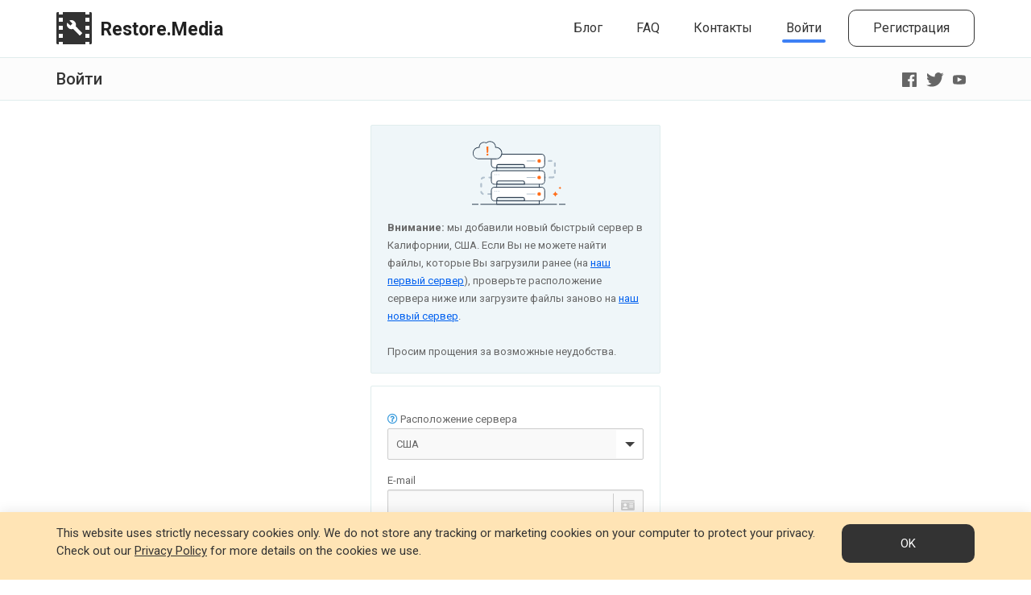

--- FILE ---
content_type: text/html; charset=utf-8
request_url: https://restore.media/ru/user/login
body_size: 5831
content:
<!DOCTYPE html>
<html lang="ru" prefix="og: http://ogp.me/ns#">
<head>
    <meta http-equiv="Content-Type" content="text/html; charset=utf-8" />
    <meta charset="utf-8" />
        <script language="javascript">
            function gtag() {}
        </script>
    <meta http-equiv="Cache-Control" content="no-cache" />
    <meta http-equiv="X-UA-Compatible" content="IE=edge" />
    <meta name="viewport" content="width=device-width, initial-scale=1.0" />



    <title>Войдите, чтобы починить поврежденное видео</title>
        <meta property="og:title" content="Войдите, чтобы починить поврежденное видео" />
        <meta property="og:locale" content="ru-RU" />
            <meta property="og:description" content="Войдите, чтобы восстановить поврежденное, битое видео" />
            <meta name="description" content="Войдите, чтобы восстановить поврежденное, битое видео" />
        <meta name="author" content="restore.media" />
        <meta property="og:site_name" content="restore.media" />
        <meta property="og:type" content="website" />
        <meta property="og:url" content="https://restore.media" />
        <meta property="og:updated_time" content="2021-03-03T05:00:00+00:00" />
        <meta property="og:image" content="/content/home.jpg" />
        <meta property="og:image:type" content="image/jpg" />
        <meta property="og:image:width" content="780" />
        <meta property="og:image:height" content="830" />
        <link rel="alternate" hreflang="en" href="https://restore.media/user/login" />
        <link rel="alternate" hreflang="ru" href="https://restore.media/ru/user/login" />
            <link rel="canonical" href="https://restore.media/ru/user/login" />
    <link rel="icon" type="image/svg+xml" href="/content/logo.svg" />

    <!-- Essential styles -->
    <link href="/content/bootstrap.min.css" rel="stylesheet"/>
<link href="/content/fontawesome-all.css" rel="stylesheet"/>
<link href="/content/fontawesome-v4-shims.css" rel="stylesheet"/>
<link href="/content/restore-media.css" rel="stylesheet"/>

    
</head>
<body >
    <div class="body-wrap">
        

<div id="divHeaderWrapper">
    <header class="header-standard-2">
        <div id="sBox" class="navbar navbar-wp navbar-arrow mega-nav  navbar-fixed-top" role="navigation">
            <div class="container">
                <div class="navbar-header">
                    <button type="button" class="navbar-toggle" data-toggle="collapse" data-target=".navbar-collapse">
                        <span class="icon-bar"></span>
                        <span class="icon-bar"></span>
                        <span class="icon-bar"></span>
                    </button>
                    <a class="navbar-brand" href="/ru" title="Restore.Media">
                        <h4><i></i>Restore.Media</h4>
                    </a>
                </div>
                <div class="navbar-collapse collapse">
                        <ul class="nav navbar-nav navbar-right">
                            <!--
                            <li class="summer-banner-mobile">
                                <img src="/content/sticker-mobile.png">
                            </li>
                            -->
                            <li class="">
                                <a href="/ru/blog/">Блог</a>
                            </li>
                            <li class="">
                                <a href="/ru/home/faq">FAQ</a>
                            </li>
                            <li class="">
                                <a href="/ru/home/contacts">Контакты</a>
                            </li>
                            <li class="active">
                                <a href="/ru/user/login">Войти</a>
                            </li>
                            <li class="">
                                
                                <a class="navbar-nav-signup" onclick="gtag('event', 'try_btn_click', {'event_category' : 'signup', 'event_label' : 'ru_menu_btn'});" href="/user/registration">Регистрация</a>
                            </li>
                            <!--
                            <li class="summer-banner">
                                <img src="/content/sticker.png">
                            </li>
                            -->
                        </ul>
                </div>
            </div>
        </div>
    </header>
</div>



            <div class="pg-opt">
                <div class="container">
                    <div class="row">
                        <div class="col-md-6 pull-left">
                            <h1>
    Войти
</h1>
                        </div>
                        <div class="col-md-6 pull-right" style="margin-top: 15px;">
                            <div style="float: right; width: 30px">
                                <a href="https://www.youtube.com/channel/UCNpcDIEwoiBOHy_XQS8X0Fw" target="_blank" title="YouTube"><img src="/content/youtube.svg" alt="YouTube" /></a>
                            </div>
                            <div style="float: right; width: 30px">
                                <a href="https://twitter.com/restore_media" target="_blank" title="Twitter"><img src="/content/twitter.svg" alt="Twitter" /></a>
                            </div>
                            <div style="float: right; width: 30px">
                                <a href="https://www.facebook.com/www.restore.media/" target="_blank" title="Facebook"><img src="/content/facebook.svg" alt="Facebook" /></a>
                            </div>
                            
                        </div>
                    </div>
                </div>
            </div>
        

<section class="slice bg-white">
    <div class="wp-section">
        <div class="container">
            <div class="row">
                <div class="col-md-4 col-md-offset-4 col-sm-6 col-sm-offset-3">

                    <!-- NEW SERVER - BANNER START -->
                    <div class="wp-block default user-form" style="background-color:#eff6f9;">
                        <div class="form-body form-body-additional sky-form">
                            <div style="display:block; width:150px; margin: 0 auto 10px auto;">
                                <img src="/content/server.svg" alt="Server">
                            </div>
                                
                                    <b>Внимание:</b> мы добавили новый быстрый сервер в Калифорнии, США. Если Вы не можете найти файлы, которые Вы загрузили ранее (на <a style="text-decoration: underline;" rel="nofollow" href="https://eu.restore.media/user/login">наш первый сервер</a>), проверьте расположение сервера ниже или загрузите файлы заново на <a style="text-decoration: underline;" href="https://restore.media/user/login">наш новый сервер</a>.<br /><br />
                                    Просим прощения за возможные неудобства.
                                
                        </div>
                    </div>
                    <!-- NEW SERVER - BANNER END -->

                    <div class="wp-block default user-form">
<form action="/ru/user/login" method="post">                            <div class="form-body form-body-additional">
                                <div class="sky-form">
                                    <input name="__RequestVerificationToken" type="hidden" value="EvXWmAFM0-rqn_tdOIJBKuB-lUrN5T0HzvYQlizo1hs2mQ-g8pAOBgvIyKfkXFm3FIpWzdRbRY-o4YrbORm5Y1c1OSQlcbSdRGi58hQ4alw1" />
                                    
                                    <fieldset>
                                        <section>
                                            <div class="form-group">
                                                <script language="javascript">
                                                    function selectLocationFunc(val) {
                                                        window.location.href = "https://"+val+"/user/login";
                                                    }
                                                </script>
                                                <div style="float: left; font-family: 'Font Awesome 5 Free'; color: #3498db; cursor: pointer;" title="Выберите Ваш регион, чтобы использовать ближайший сервер и обрабатывать Ваши файлы быстрее.">
                                                    &#xf059;&nbsp;
                                                </div>
                                                <label for="">Расположение сервера</label>
                                                <label class="select">

                                                    <select id="Location" name="Location" onchange="selectLocationFunc(this.value)"><option selected="selected" value="restore.media">США</option>
<option value="eu.restore.media">Европа</option>
</select>
                                                    <i></i>
                                                </label>
                                            </div>
                                        </section>

                                        <section>
                                            <div class="form-group">
                                                <label for="Email">E-mail</label>
                                                <label class="input">
                                                    <i class="icon-append fa fa-id-card"></i>
                                                    <input class="form-control" data-val="true" data-val-regex="Введите e-mail адрес в формате someone@example.com" data-val-regex-pattern="^\w+([-+.&#39;]\w+)*@\w+([-.]\w+)*\.\w+([-.]\w+)* *$" data-val-required="Это поле обязательно" id="Email" name="Email" type="text" value="" />
                                                    <span class="field-validation-valid" data-valmsg-for="Email" data-valmsg-replace="true"></span>
                                                </label>
                                            </div>
                                        </section>

                                        <section>
                                            <div class="form-group">
                                                <label for="Password">Пароль (не менее 6 символов)</label>
                                                <label class="input">
                                                    <i class="icon-append fa fa-lock"></i>
                                                    <input class="form-control" data-val="true" data-val-required="Это поле обязательно" id="Password" name="Password" type="password" />
                                                    <span class="field-validation-valid" data-valmsg-for="Password" data-valmsg-replace="true"></span>
                                                </label>
                                            </div>
                                        </section>

                                        <section>
                                            <div class="row">
                                                <div class="col-md-12">
                                                    <label class="checkbox">

                                                        <input data-val="true" data-val-required="This field is required" id="RememberMe" name="RememberMe" value="true" aria-describedby="RememberMe-error" class="valid" type="checkbox">
                                                        <i></i>
                                                        <input name="RememberMe" value="false" type="hidden">
                                                        Запомнить меня
                                                    </label>
                                                </div>
                                            </div>
                                        </section>
                                    </fieldset>
                                </div>
                                <hr />
                                <div class="sky-form">
                                    <button class="btn btn-base btn-icon btn-icon-go btn-icon-right pull-right sign-in" type="submit">
                                        <span>Войти</span>
                                    </button>
                                    <p><a class="" href="/ru/user/reset-password">Забыли пароль?</a></p>

                                    <p><a class="" href="/ru/user/registration">Нет учётной записи? Зарегистрируйтесь!</a></p>
                                </div>
                            </div>
</form>                    </div>
                </div>
            </div>
        </div>
    </div>
</section>


    </div>

    <div class="consent-mode">
	<div class="container">
	    <div class="row">
		    <div class="col-md-10">
		        <p>This website uses strictly necessary cookies only. We do not store any tracking or marketing cookies on your computer to protect your privacy. Check out our <a class="consent-link" href="/policies/privacy-statement">Privacy Policy</a> for more details on the cookies we use.</p>
		    </div>
		    <div class="col-md-2">
			    <a class="consent-btn" href="" onclick="document.cookie='consent-mode=OK;path=/'; this.parentNode.parentNode.parentNode.parentNode.style.display='none';">OK</a>
		    </div>
	    </div>
	</div>
    </div>

    <footer class="footer">
        <div class="container">
            <!-- <span class="footer-border"></span> -->
            <div class="col-flex">
                <div class="col-lg-11 copyright pull-left">
                    <p>2017-2025 © Access Softek, Inc. Все права защищены&nbsp;|
                    &nbsp;<a href="/ru/policies/service-agreement">Условия использования</a>&nbsp;|
                    &nbsp;<a href="/ru/policies/privacy-statement">Политика безопасности</a>
                    </p>
                </div>
                    <div class="col-lg-1 pull-right">
                        
<div class="lang-selector">
    <span>Русский</span>
    <ul>
        <li><a href="/en/user/login" >English</a></li>
        <li><a href="/ru/user/login" class="selected">Русский</a></li>
    </ul>
</div>

                    </div>
            </div>
        </div>
    </footer>

    <script src="/scripts/jquery-3.7.1.min.js"></script>
<script src="/scripts/jquery.validate.min.js"></script>
<script src="/scripts/jquery.validate.unobtrusive.min.js"></script>
<script src="/scripts/bootstrap.min.js"></script>
<script src="/scripts/respond.js"></script>


    <script language="javascript">
        // we accept both ',' and '.' as decimal separators
        var originalMethods = {
            min: $.validator.methods.min,
            max: $.validator.methods.max,
            range: $.validator.methods.range
        };
        $.validator.methods.number = function (value, element) {
            return this.optional(element) || !isNaN(parseFloat(value.replace(",", ".")));
        }
        $.validator.methods.range = function (value, element, param) {
            var val = parseFloat(value.replace(",", "."));
            return originalMethods.range.call(this, val, element, param);
        };
    </script>

        <script src="/scripts/custom/shared/language.js"></script>
        <script src="/scripts/custom/shared/location.js"></script>

    <script src="/scripts/jquery.signalR-2.4.3.min.js"></script>
    <script src="/signalr/hubs"></script>

    <script language="javascript">
        var docReady;
        (function () {
            function init0() {
                var hub = $.connection.maintenanceHub;
                hub.client.EnableMaintenance = function () {
                    window.location.href = "/home/maintenance";
                };

                if (docReady.initEx != null) {
                    docReady.initEx()
                }

                if (docReady.hubReady == null) {
                    docReady.hubReady = $.connection.hub.start();
                }
            }
        
            docReady = {
                init: init0
            }
        }) ();
        $(document).ready(function () { docReady.init(); });
    </script>

    <script language="javascript">
        function setCookie(name, value, options) {
            options = options || {};

            var expires = options.expires;

            if (typeof expires == "number" && expires) {
                var d = new Date();
                d.setTime(d.getTime() + expires * 1000);
                expires = options.expires = d;
            }
            if (expires && expires.toUTCString) {
                options.expires = expires.toUTCString();
            }

            value = encodeURIComponent(value);

            var updatedCookie = name + "=" + value + "; path=/";

            for (var propName in options) {
                updatedCookie += "; " + propName;
                var propValue = options[propName];
                if (propValue !== true) {
                    updatedCookie += "=" + propValue;
                }
            }

            document.cookie = updatedCookie;
        }

        var dt = new Date().getTimezoneOffset() * -1;

        var timezone_cookie = "timezone";
        setCookie(timezone_cookie, dt); // create a new cookie

        function showErrorModal(text) {
            $('#errorModalBody').html(text);
            $('#errorModal').modal('show');
        }
    </script>

    <script>
        window.onscroll = function() {switchCSS()};

        function switchCSS() {
            if (document.body.scrollTop > 50 || document.documentElement.scrollTop > 50) {
                document.getElementById("sBox").className = "navbar navbar-wp navbar-arrow mega-nav navbar-fixed-top navbar-wp-sbox";
            } else {
                document.getElementById("sBox").className = "navbar navbar-wp navbar-arrow mega-nav navbar-fixed-top";
            }
        }
    </script>

    

    

    <div id="errorModal" class="modal fade bs-example-modal-sm" tabindex="-1" role="dialog" aria-labelledby="mySmallModalLabel">
        <div class="modal-dialog modal-sm" role="document">
            <div class="modal-content">
                <div class="modal-header">
                    <button type="button" class="close" data-dismiss="modal" aria-label="Close"><span aria-hidden="true">×</span></button>
                    <h4 class="modal-title" id="mySmallModalLabel">Упс!</h4>
                </div>
                <div id="errorModalBody" class="modal-body"></div>
            </div>
        </div>
    </div>

</body>
</html>


--- FILE ---
content_type: text/css
request_url: https://restore.media/content/restore-media.css
body_size: 18528
content:
@import url(https://fonts.googleapis.com/css?family=PT+Sans:400,700,400italic);
@import url(https://fonts.googleapis.com/css?family=Roboto:400,500,700);

html, body, div, span, applet, object, iframe, h1, h2, h3, h4, h5, h6, p, a, abbr, acronym, address, big, cite, code, del, dfn, em, img, ins, kbd, q, s, samp, small, strike, strong, sub, sup, tt, var, b, u, i, center, dl, dt, dd, ol, ul, li, fieldset, form, label, legend, table, caption, tbody, tfoot, thead, tr, th, td, article, aside, canvas, details, embed, figure, figcaption, footer, header, hgroup, menu, nav, output, ruby, section, summary, time, mark, audio, video {
    margin: 0;
    padding: 0;
    border: 0;
    font-size: 100%
}

article, aside, details, figcaption, figure, footer, header, hgroup, menu, nav, section {
    display: block
}

ol, ul {
    list-style: none
}

table {
    border-collapse: collapse;
    border-spacing: 0
}

html {
    font-size: 100%;
    -webkit-text-size-adjust: 100%;
    -ms-text-size-adjust: 100%;
    -webkit-font-smoothing: subpixel-antialiased;
    position: relative;
    height: 100%;
}

body {
    overflow-x: hidden;
    position: relative;
    min-height: 100%;
    font-family: "Roboto", sans-serif;
    font-size: 13px;
    line-height: 22px;
    font-weight: 300;
    background-color: #fff;
    /* Margin bottom by footer height */
    padding-bottom: 43px;
    padding-top: 71px;
}

::selection {
    background: #1c588f;
    color: #fff;
    text-shadow: none
}

input, textarea, input[type="submit"]:focus, div {
    outline: none
}

button, input, select, textarea {
    vertical-align: top;
    margin: 0
}

.list-group-item {
    background: transparent
}

iframe {
    border: 0;
}

h1, h2, h3, h4, h5, h6 {
    font-family: "Roboto", sans-serif;
    font-weight: 600;
    line-height: 1.2em;
    color: #212121;
}

h1, h2, h3, h4, h6 {
    margin-bottom: .7em;
}

h1 {
    font-size: 25px
}

h2 {
    font-size: 25px
}

h3 {
    font-size: 23px
}

h4 {
    font-size: 19px
}

h5 {
    font-size: 17px
}

h6 {
    font-size: 14px
}

p {
    line-height: 22px;
    margin-bottom: 10px
}

a {
    color: #333;
    cursor: pointer
}

    a:hover {
        color: #3D80F5;
        text-decoration: none;
        -o-transition: .3s;
        -ms-transition: .3s;
        -moz-transition: .3s;
        -webkit-transition: .3s;
        transition: .35s
    }

a.disabled {
  cursor: no-drop;
}

hr {
    margin: 15px 0;
    border-color: #e0eded
}

label {
    font-weight: 400;
    font-size: 13px
}

small {
    font-size: 85%
}

.light-gray h1, .light-gray h2, .light-gray h3, .light-gray h4, .light-gray h5, .light-gray h6 {
    color: #000
}

.base h1, .base > h2, .base h3, .base h4, .base h5, .base h6 {
    color: #fff
}

.c-white {
    color: #fff !important
}

.light-gray {
    background: #fcfcfc;
    color: #000
}

    .light-gray a, .light-gray > i {
        color: #000
    }

.white {
    background: #fff;
}

    .white a, .white i {
        color: #333
    }

.base {
    background: #3D80F5;
    color: #fff !important
}

    .base a, .base i {
        color: #fff
    }

.bg-white {
    background: #fff !important;
    color: #666
}

.no-padding {
    padding: 0 !important
}

.no-margin {
    margin: 0 !important
}

.bb {
    border-bottom: 1px solid #e0eded
}

.text-right {
    text-align: right !important
}

 /* -----------------------------> Header Start <---------------------------------- */
 
header {
    padding: 0
}

    header .navbar-wp .navbar-brand {
        height: 20px; // auto;
        padding-top: 0px;
        padding-right: 2px;
        padding-left: 5px;
        margin-top: 16px;
        border: 1px solid transparent;
        border-radius: 3px
    }

        header .navbar-wp .navbar-brand img {
            height: 46px
        }

    header .navbar-fixed {
        width: 100%;
        left: 0
    }

        header .navbar-fixed .navbar {
            width: 100%
        }

.navbar-wp {
    margin: 0;
    padding: 0;
    border: 0;
    border-radius: 0;
    z-index: 1000;
    background: #fff;

}

.navbar-wp-sbox {
    box-shadow: 0 0 1em rgba(0, 0, 0, .1);
}

    .navbar-wp .navbar-nav > li > a {
        padding: 8px 8px;
        margin: 16px 12px;
        font-size: 16px;
        font-weight: 400;
        color: #333;
        border: 1px solid transparent;
    }
    
        .navbar-wp .navbar-nav > li > a::before {    
            content: "";
            position: absolute;
            width: 90%;
            height: 4px;
            bottom: 0;
            left: 5%;
            background-color: #3D80F5;
            visibility: hidden;
            transform: scaleX(0);
            transition: all 0.1s ease-in-out 0s;
            border-radius: 3px;
        }
        
        .navbar-wp .navbar-nav > li > a:hover::before,  .navbar-wp .navbar-nav > .active > a::before {
            visibility: visible;
            transform: scaleX(1);
        }
        
    .navbar-wp .navbar-nav > li > a.navbar-nav-signup {
        padding: 12px 30px;
        margin: 12px 15px 12px 12px;
        border: 1px solid #333;
        border-radius: 10px;
    }
    
        .navbar-wp .navbar-nav > li > a.navbar-nav-signup::before {    
            display: none;
        }
        
        .navbar-wp .navbar-nav > li > a.navbar-nav-signup:hover {    
            color: #0060EF;
            border-color: #0060EF;
        }
        
        .navbar-wp .navbar-nav > li > a.navbar-nav-signup:focus {    
            color: #0060EF;
            border-color: #0060EF;
        }

    .navbar-wp .navbar-nav > .disabled > a, .navbar-wp .navbar-nav > .disabled > a:hover, .navbar-wp .navbar-nav > .disabled > a:focus {
        color: #ccc;
        background-color: transparent
    }

    .navbar-wp .navbar-nav > .open > a, .navbar-wp .navbar-nav > .open > a:focus {
        color: #fff;
        background-color: #3D80F5;
        border-color: #3D80F5
    }
    
     .navbar-wp .navbar-nav > .open > a:hover {
        color: #fff;
        background-color: #0060EF;
        border-color: #0060EF
    }
    
    .navbar-wp .navbar-nav > .open > a .caret, .navbar-wp .navbar-nav > .open > a:hover .caret, .navbar-wp .navbar-nav > .open > a:focus .caret {
        border-top-color: #fff;
        border-bottom-color: #fff
    }
    
    .navbar-wp .navbar-nav > .dropdown > a .caret {
        border-top-color: #4c4c4c;
        border-bottom-color: #4c4c4c
    }

.navbar-toggle .icon-bar {
    background-color: #333;
    width: 30px;
}

.navbar-toggle .icon-bar+.icon-bar {
    margin-top: 8px;
}

.navbar-toggle {
    margin-right: -10px;
}

.navbar-toggle:hover .icon-bar {
    background-color: #3D80F5;
}

.navbar-toggle:focus .icon-bar {
    background-color: #3D80F5;
}

.navbar-wp .navbar-collapse.in {
    max-height: 340px
}

.navbar-wp .navbar-nav > .dropdown > a:hover .caret, .navbar-wp .navbar-nav > .dropdown > a:focus .caret {
    border-top-color: #fff;
    border-bottom-color: #fff
}

.navbar-wp .dropdown-menu {
    min-width: 220px;
    padding: 0;
    background: #fff;
    border: 0;
    border-top: 1px solid #e0eded;
    border-bottom: 3px solid #e0eded;
    border-radius: 2px
}

    .navbar-wp .dropdown-menu > li {
        border-bottom: 1px solid #e0eded
    }

        .navbar-wp .dropdown-menu > li:last-child {
            border: 0
        }

        .navbar-wp .dropdown-menu > li > a {
            color: #333;
            padding: 8px 15px
        }

            .navbar-wp .dropdown-menu > li > a:hover {
                background: #3D80F5;
                color: #fff
            }

    .navbar-wp .dropdown-menu label.checkbox {
        color: #333
    }

.mega-nav .nav, .mega-nav .collapse, .mega-nav .dropup {
    position: static
}

.mega-nav .container {
    position: relative
}

.mega-nav .dropdown-menu {
    left: auto
}

.mega-nav .br {
    border-color: #e0eded
}

.mega-nav .mega-nav-content {
    padding: 20px 30px
}

.navbar-wp .dropdown-menu .mega-nav-section {
    padding: 25px 0 10px 0
}

.navbar-wp .dropdown-menu img {
    margin-bottom: 15px
}

.navbar-wp .navbar-nav > li > a:hover {
    background-color: #fff
}

.navbar-wp .navbar-nav > li > a:focus {
    background-color: #fff
}

.nav > ul {
    margin: 0;
    padding: 0;
    list-style: none
}

    .nav > ul > li {
        border-bottom: 1px solid #333
    }

        .nav > ul > li > a {
            display: block;
            padding: 10px 15px;
            font-size: 14px;
            color: #fff
        }

            .nav > ul > li > a:hover {
                text-decoration: none;
                color: #3D80F5;
                background: #292929
            }

            .nav > ul > li > a > i {
                margin-right: 5px
            }

@media (max-width: 991px) {

    
    .navbar-wp .navbar-nav > li > a:hover::before, .navbar-wp .navbar-nav > .active > a::before {
            visibility: hidden;
    }
    
    .navbar-wp .navbar-nav > li > a:focus {
        color: #8a8a8a;
    }
      
    .navbar-wp .navbar-nav > li > a:hover {
        color: #8a8a8a;
    }
    
    .navbar-wp .navbar-nav > li > a.navbar-nav-signup {
        padding: 14px 24px;
        margin: 8px 20px;
        border: none;
        color: #fff;
        background-color: #3D80F5;
        text-align: center;
    }
    
    .navbar-wp .navbar-nav > li > a.navbar-nav-signup:after {
        display: none;
    }
    
    .navbar-wp .navbar-nav > li > a.navbar-nav-signup:hover {
        color: #fff;
        background-color: #0060EF;
    }
}

/* -----------------------------> Header End <---------------------------------- */

.pg-opt {
    border-top: 1px solid #e0eded;
    border-bottom: 1px solid #e0eded;
    background: #fcfcfc;
    color: #333
}

    .pg-opt h1 {
        margin: 0;
        padding: 16px 0;
        font-size: 20px;
        font-weight: 500;
        line-height: 100%;
        color: #333;
    }

    .pg-opt h2 {
        margin: 0;
        padding: 16px 0;
        font-size: 20px;
        font-weight: 500;
        line-height: 100%;
        color: #333;
    }

    .pg-opt h3 {
        margin: 0;
        padding: 16px 0;
        font-size: 18px;
        font-weight: 500;
        line-height: 100%;
        color: #333;
    }

    .pg-opt .breadcrumb {
        float: right;
        margin: 0;
        padding: 16px 15px 16px 0;
        padding-right: -15px;
        background: transparent;
        border-radius: 0
    }

        .pg-opt .breadcrumb a {
            color: #333
        }

            .pg-opt .breadcrumb a:hover {
                color: #3D80F5
            }

        .pg-opt .breadcrumb li.active {
            color: #333
        }

.wp-block {
    margin: 0 0 15px 0;
    -webkit-transition: all .3s linear;
    transition: all .3s linear;
    position: relative;
    cursor: default;
    border-radius: 2px
}

    .wp-block:before, .wp-block:after {
        display: table;
        content: ""
    }

    .wp-block:after {
        clear: both
    }

.wp-section:before, .w-section:after {
    display: table;
    content: " "
}

.wp-block.default {
    border: 1px solid;
    border-color: #e0eded;
    background: #fff
}

.dropdown-menu h4 {
    font-size: 14px;
    color: #4c4c4c
}

@media only screen and (max-width:767px) {
    footer .copyright {
        padding-right: 5px;
        padding-left: 5px;
    }
}

.body-wrap {
    position: relative;
    min-height: 100%;
    height: auto !important;
    height: 100%;
    -webkit-transition: all .25s ease-out;
    -moz-transition: all .25s ease-out;
    transition: all .25s ease-out;
    z-index: 0;
}
/*
    .body-wrap:before, .body-wrap:after {
        content: '';
        position: absolute;
        top: 0;
        left: 0;
        right: 0;
        z-index: -1;
        height: 260px
    }
*/
    .body-wrap:after {
        top: auto;
        bottom: 0
    }


@media (max-width:767px) {
    .body-wrap:before, .body-wrap:after {
        height: 20px
    }
}

section.slice {
    padding: 30px 0
}

.wp-section:before, .wp-section:after {
    display: table;
    content: " "
}

.wp-section:after {
    clear: both
}

.table > thead > tr > th, .table > tbody > tr > th, .table > tfoot > tr > th, .table > thead > tr > td, .table > tbody > tr > td, .table > tfoot > tr > td {
    border-color: #e0eded
}

.animate-wr {
    animation-duration: .5s;
    -webkit-animation-duration: .5s;
    -moz-animation-duration: 1s;
    -o-animation-duration: 1s
}

.pricing-plans {
    margin-bottom: 15px
}

    .pricing-plans:before, .pricing-plans:after {
        display: table;
        content: " "
    }

    .pricing-plans:before {
        clear: both
    }

    .pricing-plans .wp-block {
        margin-top: 20px
    }

        .pricing-plans .wp-block:hover {
            -webkit-box-shadow: 0 -4px 14px rgba(0,0,0,0.2);
            -moz-box-shadow: 0 -4px 14px rgba(0,0,0,0.2);
            box-shadow: 0 -4px 14px rgba(0,0,0,0.2)
        }

@media (max-width:767px) {
    .content, .sidebar {
        padding: 20px 0
    }
}

.table {
    display: table
}

    .table > thead > tr > th, .table > tbody > tr > th, .table > tfoot > tr > th, .table > thead > tr > td, .table > tbody > tr > td, .table > tfoot > tr > td {
        vertical-align: middle;
        cursor: default
    }

.form-control {
    border-radius: 2px !important;
    padding: 8px 12px
}

.user-form .form-header {
    padding: 15px 20px;
    background: #fcfcfc;
    border-bottom: 1px solid #e0eded;
    border-top-left-radius: 2px;
    border-top-right-radius: 2px
}

    .user-form .form-header h1 {
        margin: 0;
        padding: 0 !important;
        font-size: 16px;
        text-transform: none;
        font-weight: 400;
        color: #333
    }

    .user-form .form-header h2 {
        margin: 0;
        padding: 0 !important;
        font-size: 16px;
        text-transform: none;
        font-weight: 400;
        color: #333
    }

.user-form .form-body {
    padding: 15px 20px
}

.user-form .form-footer {
    padding: 15px;
    background: #fcfcfc;
    border-top: 1px solid #e0eded
}

    .user-form .form-footer p {
        margin: 0
    }

.footer {
    position: absolute;
    bottom: 0px;
    width: 100%;
    /* Set the fixed height of the footer here */
    background-color: #ECF3FF;
    border-top: 1px solid #fff;
}

.footer .col-flex {
    display: flex;
    flex-wrap: wrap;
}

footer {
    position: absolute;
    bottom: 0px;
    width: 100%;
    padding-top: 16px;
    padding-bottom: 10px;
    background: #ECF3FF;
}
/*
    footer:before, footer:after {
        display: table;
        content: " "
    }
*/
    footer:after {
        clear: both
    }

    footer h4 {
        margin-top: 20px;
        color: #ccc;
        margin-bottom: 20px;
        text-transform: capitalize;
        font-size: 14px;
        font-weight: 500
    }

    footer a {
        color: #333333;
        text-decoration: none
    }

        footer a:hover {
            text-decoration: none
            color: #3D80F5;
        }

    footer hr {
        border-top: 1px solid #444
    }

    footer .copyright {
        font-size: 14px;
        line-height: 21px;
        color: #333333;
        margin-right: auto;
    }

.section-title-wr {
    display: table;
    width: 100%;
    margin-bottom: 15px
}

.section-title {
    margin: 0;
    padding: 0;
    font-size: 16px;
    font-weight: 500;
    position: relative
}

.section-title-wr .section-title.center {
    margin-bottom: 20px;
    display: block;
    text-align: center;
    font-size: 26px;
    color: #333
}

.progress {
    overflow: hidden;
    background-color: #f5f5f5 !important;
    height: 6px;
    margin-bottom: 10px;
    border-radius: 0;
    -webkit-box-shadow: none;
    box-shadow: none
}

.progress-bar {
    background-color: #3D80F5;
    -webkit-box-shadow: none;
    box-shadow: none;
    border-radius: 0
}

.panel {
    border-radius: 0;
    background-color: #fff
}

.panel {
    -webkit-box-shadow: none;
    box-shadow: none
}

.modal-footer {
    margin-top: 0
}

.table > thead > tr > th {
    border-bottom: 1px solid #ddd
}

.table > thead > tr {
    background: #f3f3f3
}

.label {
    border-radius: 0
}


.well {
    border-radius: 2px;
    background: #fcfcfc;
    border-color: #e0eded;
    -webkit-box-shadow: none;
    box-shadow: none
}

    .well h1, .well h2, .well h3, .well h4, .well h5, .well h6 {
        margin: 0;
        padding: 0;
        text-transform: none;
        font-weight: 500
    }

    .well p {
        margin: 0
    }

.btn {
    font-weight: normal;
    white-space: nowrap;
    vertical-align: middle;
    cursor: pointer;
    background-image: none;
    border: 1px solid transparent;
    border-radius: 2px;
    -webkit-user-select: none;
    -moz-user-select: none;
    -ms-user-select: none;
    -o-user-select: none;
    user-select: none
}

    .btn:hover, .btn:focus {
        -webkit-transition: background-position 0s linear;
        -moz-transition: background-position 0s linear;
        -o-transition: background-position 0s linear;
        transition: background-position 0s linear
    }

    .btn i {
        margin-right: 4px
    }

.btn-lg {
    font-size: 16px;
    line-height: 1.33;
    border-radius: 2px
}

    .btn-lg i {
        font-size: 24px;
        position: relative;
        top: 3px
    }

.btn-xs {
    border-radius: 1px
}

.btn-icon-go.go1 {
    border-radius: 5px
}

.btn-go1 {
    font-size: 24px;
    line-height: 1.0;
}

.btn-go2 {
    font-size: 15px;
    line-height: 1.0;
}

.btn-base {
    color: #fff !important;
    background-color: #3D80F5;
    border: 1px solid;
    border-color: #3D80F5
}

    .btn-base:focus, .btn-base:active, .btn-base.active, .open .dropdown-toggle.btn-base {
        color: #fff;
        background-color: #3D80F5;
        border-color: #3D80F5
    }
    
    .btn-base:hover {
        color: #fff;
        background-color: #0060EF;
        border-color: #0060EF
    }

    .btn-base:active, .btn-base.active, .open .dropdown-toggle.btn-base {
        background-image: none
    }

.btn-alt {
    color: #fff;
    background-color: #9cd70e;
    border: 1px solid;
    border-color: #8bbf0c
}

    .btn-alt:hover, .btn-alt:focus, .btn-alt:active, .btn-alt.active, .open .dropdown-toggle.btn-alt {
        color: #fff;
        background-color: #b6f127;
        border-color: #b6f127
    }

    .btn-alt:active, .btn-alt.active, .open .dropdown-toggle.btn-alt {
        background-image: none
    }

.btn-icon {
    position: relative;
}

.btn-icon span, .btn-icon input, .btn-icon button {
    padding-left: 40px
}

.btn-icon-right span, .btn-icon-right input, .btn-icon-right button {
    padding-left: 15px;
    padding-right: 50px;
}

.btn-icon.btn-lg span, .btn-icon.btn-lg input {
    padding-left: 50px
}

.btn-icon-right.btn-lg span, .btn-icon-right.btn-lg input {
    padding-left: 15px;
    padding-right: 60px
}

.btn-icon.btn-xs span, .btn-icon.btn-xs input {
    padding-left: 18px
}

.btn-icon-right.btn-xs span, .btn-icon-right.btn-xs input {
    padding-left: 15px;
    padding-right: 40px
}

.btn-icon-right.btn-icon-go.go1 span {
    padding-left: 0px;
    padding-right: 36px;
    text-align: center;
}

.btn-icon:before {
    position: absolute;
    top: 0;
    left: 0;
    bottom: 0;
    width: 36px;
    color: #fff;
    border-right: 0;
    -webkit-transition: background .1s linear;
    -moz-transition: background .1s linear;
    -ms-transition: background .1s linear;
    transition: background .1s linear
}

.btn-icon.btn-icon-right:before {
    left: auto;
    right: 0
}

.btn-icon:before {
    font-family: "Font Awesome 5 Free";
    font-weight: 900;
    line-height: 32px;
}

.btn-icon.btn-icon-go.go1:before {
    line-height: 40px;
    border-radius: 5px
}

.btn-icon.btn-lg:before {
    width: 50px;
    line-height: 46px
}

.btn-icon.btn-xs:before {
    width: 28px;
    line-height: 22px
}

.btn-icon.btn:before {
    border-top-left-radius: 2px;
    border-bottom-left-radius: 2px
}

.btn-icon.btn-lg:before {
    border-top-left-radius: 2px;
    border-bottom-left-radius: 2px
}

.btn-icon.btn-xs:before {
    border-top-left-radius: 1px;
    border-bottom-left-radius: 1px
}

.btn-base:before {
    background-color: #3D80F5
}

.btn-alt:before {
    background-color: #79a70b
}

.btn-icon-go:before {
    content: "\f054";
}

.btn-check:before {
    content: "\f00c";
}

.btn-sign-in:before {
    content: "\f090";
}

@font-face {
    font-family: "Font Awesome 5 Free";
    font-weight: 900;
    font-style: normal
}

.navbar-brand {
    padding-top: 12px !important;
    padding-bottom: 0px !important;
    height: 48px;
}

@media (min-width:1200px) {

    .navbar-wp .dropdown-menu {
        margin-top: 0 !important
    }

    .navbar-wp.navbar-arrow .navbar-nav > li.open > a:after {
        content: "";
        position: absolute;
        bottom: -1px;
        left: 50%;
        border: solid transparent;
        height: 0;
        width: 0;
        border-color: transparent;
        border-bottom-color: #fff;
        border-width: 10px;
        margin-left: -10px;
        z-index: 1100
    }

    .navbar-wp.navbar-arrow .navbar-nav > li.open > a:before {
        content: "";
        position: absolute;
        bottom: -1px;
        left: 50%;
        border: solid transparent;
        height: 0;
        width: 0;
        border-color: transparent;
        border-bottom-color: #e0eded;
        border-width: 11px;
        margin-left: -11px;
        z-index: 1100
    }

    .navbar-wp.navbar-arrow .navbar-nav > li.dropdown-aux.open > a:after, .navbar-wp.navbar-arrow .navbar-nav > li.dropdown-aux.open > a:before {
        border-bottom-color: transparent;
        border-width: 0
    }
}

@media (min-width:992px) and (max-width:1199px) {
    body {
        padding-top: 78px;
    }

    .navbar-wp .dropdown-menu {
        margin-top: 0 !important
    }

        .navbar-wp .dropdown-menu.dropdown-menu-user {
            margin-top: 13px !important
        }

    .navbar-wp.navbar-arrow .navbar-nav > li.open > a:after {
        content: "";
        position: absolute;
        bottom: -1px;
        left: 50%;
        border: solid transparent;
        height: 0;
        width: 0;
        border-color: transparent;
        border-bottom-color: #fff;
        border-width: 10px;
        margin-left: -10px;
        z-index: 1100
    }

    .navbar-wp.navbar-arrow .navbar-nav > li.dropdown-search.open > a:after {
        border-bottom-color: transparent;
        border-width: 0
    }
}

@media (max-width:991px) {
    .example-image {
        width: 100%;
    }

    .navbar-header {
        float: none
    }
    
    a.navbar-brand {
        bottom: 13px !important;
    }

    .navbar-toggle {
        display: block;
        padding-top: 8px;
        padding-bottom: 8px;
    }

    .navbar-collapse {
        border-top: 1px solid transparent;
        box-shadow: inset 0 1px 0 rgba(255, 255, 255, 0.1)
    }

        .navbar-collapse.collapse {
            display: none !important
        }

    .navbar-nav {
        float: none !important;
        margin: 0px -15px;
    }

        .navbar-nav > li {
            float: none
        }

            .navbar-nav > li > a {
                padding-top: 10px;
                padding-bottom: 10px
            }

    .navbar-collapse.collapse.in {
        display: block !important;
        overflow-y: scroll !important;
        max-height: 340px !important;
    }

    .navbar-nav .open .dropdown-menu {
        position: static;
        float: none;
        width: auto;
        margin-top: 0;
        background-color: transparent;
        border: 0;
        -webkit-box-shadow: none;
        box-shadow: none
    }

    header .navbar-brand {
        margin: 14px auto;
        float: none;
        padding: 0 15px;
        display: inline-block
    }

    .navbar-wp .navbar-collapse {
        background-color: #fff
    }

    .navbar-wp .navbar-nav > li {
        border-bottom: 1px solid #e0eded
    }

        .navbar-wp .navbar-nav > li > a {
            color: #333;
            padding: 16px 24px;
            margin: 0;
            border: none;
        }

            .navbar-wp .navbar-nav > li > a:after {
                content: "+";
                position: relative;
                float: right
            }
  
    .navbar-wp .navbar-nav > .active > a, .navbar-wp .navbar-nav > .active > a:hover, .navbar-wp .navbar-nav > .active > a:focus {
        border-radius: 0 !important
    }

    .navbar-wp .dropdown-menu:after {
        border: 0 !important;
        margin-left: 0
    }

    .navbar-wp .dropdown-menu:before {
        border: 0 !important;
        margin-left: 0
    }

    .navbar-nav .open .dropdown-menu > li > a, .navbar-nav .open .dropdown-menu .dropdown-header {
        padding: 8px 30px
    }

    .navbar-wp .dropdown-menu .mega-nav-section-wr {
        border: 0;
        padding: 0 !important
    }

    .navbar-wp .dropdown-menu .mega-nav-section-wr {
        border-right: 0
    }

    .navbar-wp .dropdown-menu .mega-nav-section {
        padding: 0 !important
    }
}

@media (max-width: 767px) {
    .navbar-toggle {
        margin-right: 5px;
    }
}

a.navbar-brand {
    position: relative;
    bottom: 6px;
}
    
.pricing-plans-2 h3.plan-title {
    font-size: 17px;
}

#failedText span {
    color: blue;
}

.row > .col-md-12 > .progress, .form-horizontal > .progress {
    height: 20px;
}

div#failedText h4 {
    text-align: left;
}

.btn-default {
    border-color: #cccccc;
}

table.dataTable .btn {
    border: #3D80F5 1px solid;
    border-radius: 8px;
    background-color: #3D80F5; 
}

.pricing-plans-2 .plan-title, .pricing-plans-2 .plan-price .price-tag {
    text-align: left;
}

.table-images-preview {
    display: inline-block;
    white-space: nowrap;
    width: 285px;
}

    .table-images-preview span.process_preview {
        display: inline-block;
        width: 90px;
        height: 51px;
        background-image: url("/content/images/process.png");
        background-position: center center;
        background-repeat: no-repeat;
        margin-right: 5px;
        border: 1px solid #333;
    }

    .table-images-preview span.no_image_preview {
        display: inline-block;
        width: 90px;
        height: 51px;
        background-image: url("/content/images/no-image.png");
        background-position: center center;
        background-repeat: no-repeat;
        margin-right: 5px;
        border: 1px solid #333;
    }

    .table-images-preview span.audio_preview {
        display: inline-block;
        width: 100%;
        height: 51px;
        background-image: url("/content/images/audio.png");
        background-position: center center;
        background-repeat: no-repeat;
        margin-right: 5px;
        border: 1px solid #333;
    }

.error-image {
    display: block;
    max-width: 100%;
    height: 82.375px;
    background-image: url("/content/images/no-image.png");
    background-position: center center;
    background-repeat: no-repeat;
    border: 1px solid #333;
}

.task_preview {
    max-width: 95px;
    float: left;
    padding-right: 5px;
}

.task-index__main-table {
    width: 100%;
}

.privacy-policy__privacy-wrapper {
    font-size: 120% !important;
}

.service-agreement__agreement-wrapper {
    font-size: 120% !important;
}

.sky-form {
    margin: 0;
    outline: none
}

    .sky-form h1 {
        padding: 0;
        font-size: 15px;
    }

    .sky-form h2 {
        padding: 0;
        font-size: 15px;
    }

    .sky-form h3 {
        padding: 0;
        font-size: 14px;
    }

    .sky-form.style-2 header {
        display: block;
        padding: 20px 30px;
        border-bottom: 1px solid rgba(0,0,0,0.1);
        background: rgba(248,248,248,0.9);
        font-size: 25px;
        font-weight: 300;
        color: #232323
    }

    .sky-form fieldset {
        display: block;
        padding: 15px 0;
        border: none;
        background: transparent
    }

    .sky-form.style-2 fieldset {
        display: block;
        padding: 25px 30px 5px;
        border: none;
        background: rgba(255,255,255,0.9)
    }

    .sky-form fieldset + fieldset {
        border-top: 1px solid rgba(0,0,0,0.1)
    }

    .sky-form section {
        margin-bottom: 20px
    }

    .sky-form.style-2 footer {
        display: block;
        padding: 15px 30px 25px;
        border-top: 1px solid rgba(0,0,0,0.1);
        background: rgba(248,248,248,0.9)
    }

        .sky-form.style-2 footer:after {
            content: '';
            display: table;
            clear: both
        }

    .sky-form .label {
        display: block;
        margin-bottom: 6px;
        line-height: 19px;
        font-weight: 400
    }

        .sky-form .label.col {
            margin: 0;
            padding-top: 10px
        }

    .sky-form .note {
        margin-top: 6px;
        padding: 0 1px;
        font-size: 11px;
        line-height: 15px;
        color: #999
    }

    .sky-form .input, .sky-form .select, .sky-form .textarea, .sky-form .checkbox, .sky-form .button {
        position: relative;
        display: block
    }

    .sky-form .progress {
        float: right;
        margin-top: 10px;
        line-height: 39px;
        color: #232323
    }

    .sky-form .input-captcha img {
        position: absolute;
        top: 2px;
        right: 2px;
        border-left: 1px solid #ccc
    }

    .sky-form .input-file .button {
        position: absolute;
        top: 4px;
        right: 4px;
        float: none;
        height: 31px;
        margin: 0;
        padding: 0 20px;
        font-size: 13px;
        line-height: 31px
    }

        .sky-form .input-file .button:hover {
            box-shadow: none
        }

        .sky-form .input-file .button input {
            position: absolute;
            top: 0;
            right: 0;
            padding: 0;
            font-size: 30px;
            cursor: pointer;
            opacity: 0
        }

    .sky-form .select i {
        position: absolute;
        top: 14px;
        right: 14px;
        width: 8px;
        height: 11px;
        background: #fff;
        box-shadow: 0 0 0 12px #fff;
        pointer-events: none
    }

        .sky-form .select i:after, .sky-form .select i:before {
            content: '';
            position: absolute;
            right: 0;
            border-right: 4px solid transparent;
            border-left: 4px solid transparent
        }

        .sky-form .select i:after {
            bottom: 0;
            border-top: 4px solid #404040
        }

        .sky-form .select i:before {
            top: 0;
            border-bottom: 4px solid #404040
        }

    .sky-form .select-multiple select {
        height: auto
    }

    .sky-form .textarea textarea {
        height: auto;
        resize: none
    }

    .sky-form .textarea-resizable textarea {
        resize: vertical
    }

    .sky-form .textarea-expandable textarea {
        height: 39px
    }

        .sky-form .textarea-expandable textarea:focus {
            height: auto
        }

    .sky-form .checkbox:last-child {
        margin-bottom: 0
    }

    .sky-form .checkbox input {
        position: absolute;
        left: -9999px
    }

    .sky-form .checkbox i {
        position: absolute;
        top: 5px;
        left: 0;
        display: block;
        width: 13px;
        height: 13px;
        outline: none;
        border-width: 2px;
        border-style: solid;
        background: #fff
    }

    .sky-form .checkbox input + i:after {
        position: absolute;
        opacity: 0;
        -ms-transition: opacity .1s;
        -moz-transition: opacity .1s;
        -webkit-transition: opacity .1s
    }

    .sky-form .checkbox input + i:after {
        content: '\f00c';
        top: -1px;
        left: -1px;
        width: 15px;
        height: 15px;
        font: normal 12px/16px "Font Awesome 5 Free";
        font-weight: 900;
        text-align: center
    }

    .sky-form .checkbox input:checked + i:after {
        opacity: 1
    }

    .sky-form .icon-append {
        position: absolute;
        top: 5px;
        width: 29px;
        height: 29px;
        font-size: 15px;
        line-height: 29px;
        text-align: center
    }

    .sky-form .icon-append {
        right: 5px;
        padding-left: 3px;
        border-left-width: 1px;
        border-left-style: solid
    }

    .sky-form .input .icon-append + input, .sky-form .textarea .icon-append + textarea {
        padding-right: 46px
    }

    .sky-form .button {
        background-color: #f1c40f;
        opacity: .8;
        -ms-transition: opacity .2s;
        -moz-transition: opacity .2s;
        -webkit-transition: opacity .2s
    }

    .sky-form .icon-append {
        color: #ccc
    }

    .sky-form .input:hover input, .sky-form .select:hover select, .sky-form .textarea:hover textarea, .sky-form .checkbox:hover i, .sky-form .ui-slider-handle:hover {
        border-color: #3D80F5
    }

    .sky-form .button:hover {
        opacity: 1
    }

    .sky-form i, .sky-form i:after, .sky-form i:before {
        box-sizing: content-box;
        -moz-box-sizing: content-box
    }

    .sky-form .label {
        border-radius: 0;
        font-size: 100%;
        text-align: left;
        white-space: normal;
        color: inherit;
        padding: 0;
        color: #333
    }

    .sky-form .checkbox {
        margin: 0;
        font-weight: 400
    }

        .sky-form .checkbox + .checkbox {
            margin-top: 0
        }

    .sky-form a {
        color: #0060EF
    }
    
    .sky-form a:hover {
        color: #3D80F5
    }

    .sky-form .input input, .sky-form .select select, .sky-form .textarea textarea {
        display: block;
        box-sizing: border-box;
        -moz-box-sizing: border-box;
        width: 100%;
        height: 39px;
        padding: 8px 10px;
        outline: none;
        border-width: 1px;
        border-style: solid;
        border-radius: 2px;
        background: #f9f9f9;
        appearance: normal;
        -moz-appearance: none;
        -webkit-appearance: none
    }

    .sky-form .input input, .sky-form .select select, .sky-form .textarea textarea, .sky-form .checkbox i, .sky-form .icon-append {
        border-color: #ccc;
        -ms-transition: border-color .3s;
        -moz-transition: border-color .3s;
        -webkit-transition: border-color .3s
    }

    .sky-form .checkbox {
        margin-bottom: 4px;
        padding-left: 27px;
        line-height: 27px;
        color: #333;
        cursor: pointer
    }

    .sky-form .labelcheckbox {
        margin-bottom: 4px;
        font-size: 15px;
        line-height: 27px;
        color: #333;
        cursor: pointer
    }

    .sky-form .checkbox .sky-form .input input:focus, .sky-form .select select:focus, .sky-form .textarea textarea:focus, .sky-form .checkbox input:focus + i {
        border-color: #0060EF
    }

    .sky-form .checkbox input + i:after {
        color: #0060EF
    }

    .sky-form .checkbox input:checked + i {
        border-color: #0060EF
    }

    .sky-form a.btn {
        color: white;
    }

    .form-body .sky-form .select i:before, .sky-form .select i:before {
        display: none;
    }

    .form-body .sky-form .select i:after, .sky-form .select i:after {
        bottom: 2px;
        border-top: 6px solid #404040;
        border-right: 6px solid transparent;
        border-left: 6px solid transparent;
        right: -3px;
    }

select.form-control {
    height: auto;
}

.form-body-additional .sky-form fieldset {
    padding-bottom: 0;
}

.form-body-additional fieldset section:last-child {
    margin-bottom: 0;
}

.field-validation-error, .pink {
    color: #a94442;
}

.btn-icon-send:before {
    content: "\f1d8";
}

.form-control.input-sm {
    padding: 5px 10px;
}

.btn-icon-left {
    padding-left: 48px;
}

#selectFile > input {
    display: none;
}

.pay-block {
    border: 1px solid #e0eded;
    margin: 0 auto;
    float: none;
}

    .pay-block .seller {
        font-size: 80%
    }

    .pay-block .btn-icon-right.btn-lg.fa-download span {
        padding-right: 30px;
        padding-left: 0;
    }

    .pay-block .btn-icon.btn-lg.fa-download:before {
        width: 40px;
    }

    .pay-block .btn-lg.fa-download {
        padding-left: 10px;
    }

.width7 {
    text-align: center;
    width: 7%;
}

.form-footer a {
    color: #0060EF
}

.form-footer .btn {
    margin-top: 5px;
}

.btn-danger.btn:before {
    background-color: #A01;
}

h5.text-right {
    font-weight: normal;
}

.btn-warning.btn:before {
    background-color: #e08b11
}

.clear {
    clear: both;
}

.validation-summary-errors {
    color: #a94442;
}

.btn-save span, .btn-times span {
    line-height: 32px;
}

    .btn-save span + span, .btn-times span + span {
        float: right;
    }

        .btn-save span + span:after, .btn-times span + span:after {
            font-family: "Font Awesome 5 Free";
            font-weight: 900;
            line-height: 32px;
            width: 36px;
            display: inline-block;
        }

        .btn-save span + span:after {
            background-color: #3D80F5;
            content: "\f4ff";
        }

        .btn-times span + span:after {
            background-color: #A01;
            content: "\f00d";
        }

table.buttons {
    width: 100%;
}

    table.buttons td {
        width: 50%;
    }

    table.buttons .btn-base, table.buttons .btn-danger {
        width: 100%;
        padding-left: 0;
        padding-right: 0;
        border: 1px solid transparent;
        border-radius: 2px;
    }

.buttons a.btn-lg {
    display: block;
    color: white;
    text-align: center;
}

.pay-block table.buttons {
    margin: 10px 0 12px;
}

.btn-download span + span:after, .btn-back span + span:after, .button-check span + span:after {
    font-family: "Font Awesome 5 Free";
    font-weight: 900;
    width: 50px;
    line-height: 44px;
    display: inline-block;
    background-color: #3D80F5;
    float: right;
}

.btn-download span + span:after {
    content: "\f019";
}

.btn-back span + span:after {
    content: "\f053";
}

.button-check span + span:after {
    content: "\f00c";
}

.buttons .btn-base[disabled] {
    cursor: not-allowed;
    filter: alpha(opacity=65);
    -webkit-box-shadow: none;
    box-shadow: none;
    opacity: .65;
}

.buttons .btn-lg {
    padding: 0;
}

    .buttons .btn-lg span:first-child {
        font-size: 16px;
        line-height: 43px;
    }

.form-footer.form-group.text-center {
    margin: 0 -15px;
}

.col-md-4.wp-block.default.user-form {
    margin: 0 auto 15px auto;
    float: none;
}

button.btn-base.btn-save {
    padding: 0;
}

.btn-xs {
    font-size: 15px;
}

.center-no-float {
    margin: 0 auto;
    float: none;
}

.invoice {
    width: 100%;
}

    .invoice td {
        padding: 4px 8px;
    }

    .invoice tr th, .invoice tr:nth-child(2) td {
        border: 1px solid #333;
        padding: 8px;
        font-weight: normal;
    }

        .invoice tr td:last-child, .invoice tr th:last-child {
            text-align: right;
        }

.pay-block .buttons td {
    border-top: 1px solid #e0eded;
    padding: 20px 0;
}

.pay-block .buttons tr:last-child td {
    padding-bottom: 0;
}

.pay-block table.buttons tr td:first-child, .pay-block table.buttons tr td:last-child {
    width: 35%;
}

.pay-block table.buttons tr td:nth-child(2) {
    width: 30%;
}

.sky-form input.readonly {
    background: #FFE4B5;
}

.sign-in {
    margin-top: 14px;
}

.panel-body p:last-child {
    margin-bottom: 0;
}

.active-step {
    background-color: yellow !important;
    box-shadow: 0 0 5px yellow;
}

.completed-step {
    background-color: greenyellow !important;
    box-shadow: 0 0 5px greenyellow;
}

div.slice {
    padding: 30px 0;
}

.sky-form section {
    margin-bottom: 0
}

.youtube-player-container {
    width: 100%;
    padding-top: 56.25%;
    position: relative;
}

.youtube-player {
    position: absolute;
    top: 0;
    left: 0;
    width: 100%;
    height: 100%;
    border-radius: 10px;
}

.youtube-player:hover {
    opacity: 0.9;
    transition: opacity .38s;
    transition-timing-function: ease;
}

@media (max-width: 767.98px) {
    body {
        padding-bottom: 50px;
    }
}

@media (max-width: 585px) {
    body {
        padding-bottom: 80px;
    }
}

/*
@media (max-width: 706px) {
    body {
        padding-bottom: 82px;
    }
}

@media (max-width: 606px) {
    body {
        margin-bottom: 104px;
    }
}

@media (max-width: 316px) {
    body {
        margin-bottom: 126px;
    }
}

@media (max-width: 244px) {
    body {
        margin-bottom: 148px;
    }
}

@media (max-width: 390px) {
    body {
        padding-top: 80px
    }
}
*/

.footer .col-lg-11 a {
    white-space: nowrap;
}

.bigger-padding {
    padding: 25px 30px;
}

.pay-button {
    width: 180px;
}

button.pay-button {
    float: right;
}

[hidden] {
    display: none;
}

.btn-success.btn:before {
    background-color: #19702f;
}

.error-image-big {
    display: block;
    width: 360px;
    height: 202.5px;
    background-image: url(/content/images/no-image.png);
    background-position: center center;
    background-repeat: no-repeat;
    border: 1px solid #333;
    float: left;
    margin: 0 15px;
}

.lang-selector {
    position: relative;
}

    .lang-selector span {
        padding: 0 16px 0 4px;
        background: white;
        color: #333;
        display: block;
        cursor: default;
        -webkit-touch-callout: none; /* iOS Safari */
        -webkit-user-select: none; /* Safari */
        -khtml-user-select: none; /* Konqueror HTML */
        -moz-user-select: none; /* Firefox */
        -ms-user-select: none; /* Internet Explorer/Edge */
        user-select: none; /* Non-prefixed version, currently
                                  supported by Chrome and Opera */
    }
    .lang-selector span:after {
        font-family: "Font Awesome 5 Free";
        font-weight: 900;
        content: "\00a0\f0d7";
    }

    .lang-selector i {
        position: absolute;
        top: -1px;
        right: 4px;
        color: #333;
    }

        .lang-selector i:after {
            border-top: 5px solid #404040;
            border-right: 5px solid transparent;
            border-left: 5px solid transparent;
            display: inline-block;
            content: " ";
        }

    .lang-selector li a, .lang-selector ul:hover a.selected {
        color: #333;
        display: block;
        padding: 3px;
        background: none;
    }

        .lang-selector ul a.selected, .lang-selector ul a:hover, .lang-selector ul:hover a.selected:hover {
            color: white;
            background: #ACCEF7;
        }

    .lang-selector ul {
        background: white;
        display: none;
        position: absolute;
        bottom: 22px;
        width: 100%;
        border: 1px solid;
    }

.location-selector {
    position: relative;
}

    .location-selector span {
        padding: 0 16px 0 4px;
        background: white;
        color: #333;
        display: block;
        cursor: default;
        -webkit-touch-callout: none; /* iOS Safari */
        -webkit-user-select: none; /* Safari */
        -khtml-user-select: none; /* Konqueror HTML */
        -moz-user-select: none; /* Firefox */
        -ms-user-select: none; /* Internet Explorer/Edge */
        user-select: none; /* Non-prefixed version, currently
                                  supported by Chrome and Opera */
    }
    .location-selector span:after {
        font-family: "Font Awesome 5 Free";
        font-weight: 900;
        content: "\00a0\f0d7";
    }

    .location-selector i {
        position: absolute;
        top: -1px;
        right: 4px;
        color: #333;
    }

        .location-selector i:after {
            border-top: 5px solid #404040;
            border-right: 5px solid transparent;
            border-left: 5px solid transparent;
            display: inline-block;
            content: " ";
        }

    .location-selector li a, .location-selector ul:hover a.selected {
        color: #333;
        display: block;
        padding: 3px;
        background: none;
    }

        .location-selector ul a.selected, .location-selector ul a:hover, .location-selector ul:hover a.selected:hover {
            color: white;
            background: #ACCEF7;
        }

    .location-selector ul {
        background: white;
        display: none;
        position: absolute;
        top: 22px;
        width: 100%;
        border: 1px solid;
    }

.feedback span {
    display: block;
}

.feedback li {
    margin-bottom: 10px;
}
/*
.admin {
    padding-top: 153px;
}
*/
.feedback h4 {
    font-weight: 500;
}

#time {
    visibility: hidden;
    margin-top: 10px;
}

#preprocess .checkbox, #eof .checkbox {
    padding-top: 0;
}

#OpenTicketModel_Price {
    width: 50px;
}

#result p, #editable p {
    margin: 0;
    line-height: 18px;
}

.payment-address {
    float: none;
    padding-right: 0px;
    width: 100%;
}

.payment-pay {
    float: none;
    width: 100%;
}

.payment-hr {
    display: block;
}

@media (orientation: landscape) and (min-width: 992px) {
    .payment-address {
        float: left;
        padding-right: 30px;
        width: 50%;
    }

    .payment-pay {
        border-left: 0px solid;
        float: right;
        width: 50%;
    }

    .payment-hr {
        display: none;
    }
}

/*
GoPro Notice Block
*/

.ui-notice-block {
    display: block;
    padding: 2em 2em 1em 2.5em;
    margin-bottom: 24px;
    background-color: #f5f9fa;
    border-left: 3px solid #3D80F5;
    border-radius: 5px;
}

#go-pro-notice {
  display: none;
}

/*
Blog Home
*/

.blog .hero {
    max-width: 600px;
    margin: 80px auto 70px auto;
    margin-bottom: 0;
}

.blog .hero h1 {
    font-size: 48px;
}

.blog .colored-text {
    color: #3D80F5;
}

.blog .text-small {
    font-size: 14px;
    text-align: center;
    text-transform: uppercase;
    color: #b0bcbf;
    font-weight: 600;
    letter-spacing: 0.075em;
    margin-bottom: 40px;
}

.blog .col-blog-home {
    max-width: 388px;
    padding: 0 15px;
    margin: 0 auto 32px auto;
}

.blog .card {
    border-top: 3px solid #3D80F5;
    height: 100%;
    border-radius: 5px;
    background-color: #fff;
    box-shadow: 0rem 0rem 1rem rgba(0, 0, 0, 0.1);
}

.blog .card:hover {
    box-shadow: 0rem 0rem 2rem rgba(0, 0, 0, 0.1);
}

.blog .card-btm {
    margin-bottom: 64px;
} 

.blog a > h3 {
    color: #3D80F5;
    transition: color .38s;
    transition-timing-function: ease;
}

.blog a > h3:hover {
    color: #0060EF;
}

.blog a:focus {
    text-decoration: none;
}

.blog .card-body {
    padding: 0;
}

.blog .card-body img {
    max-width: 100%;
    height: auto;
    margin: 0 0 32px 0;
    border-radius: 4px 0;
}

.blog .text-box {
    text-align: center;
    margin: 0 16px;
}

.summer-banner {
    width: 171px;
    height: 50px;
}

.summer-banner-mobile {
    width: 100%;
    background-image: url("/content/summer-bg.png");
}

.summer-banner-mobile img {
    width: 164px;
    height: 57px;
    padding-left: 10px;
}

@media (max-width: 991px) {
    .blog .hero h1 {
        font-size: 36px;
    }
    
    .summer-banner {
        width: 0px;
        height: 0px;
    }
    
    .summer-banner img {
        display: none;
    }
}

@media (min-width: 992px) {
    .summer-banner-mobile {
    width: 0px;
    height: 0px;
    }
    
    .summer-banner-mobile img {
    display: none;
    }
}

@media (max-width: 576px) {
    .blog .hero {
        padding: 0 10px;
        margin-top: 64px;
    }
}

/*
Blog Article
*/

.blog section.slice {
    padding: 0;
}

.blog .main-content {
    border-radius: 5px;
}

.blog h1 {
    font-size: 48px;
    color: #212121;
}

.blog .main-content h2 {
        font-size: 24px;
        padding: 0;
        margin: 0 0 0 2.3em;
}

.blog .main-content h3 {
        font-size: 18px;
        margin-bottom: 1em;
}

.blog .main-content .text-last {
        margin-bottom: 1.5em;
}

.blog .content-last {
    border-radius: 0 0 5px 5px;
}

.blog-title {
    width: 100%;
    height: auto;
    display: block;
    position: relative;
    /* white-space: nowrap; */
    background-color: #2c3e50;
    box-shadow: 0rem 0rem 2rem rgba(0, 0, 0, 0.2);
    padding: 3.5em 104px;
    border-top-left-radius: 5px;
    border-top-right-radius: 5px;
}

.blog-title h1 {
    color: #fff;
}

.blog .blog-inner-top {
    top: 0;
    height: 398px;
    background-color: #fff;
    position: absolute;
    width: 100%;    
}

.blog .blog-cart-wrapper {
    margin-top: 80px;
    margin-right: 80px;
    margin-left: 80px;
}

.blog .blog-bg {
    background-color: #f7faff;
} 

.blog .blog-content {
    width: 100%;
    padding: 1.8em 104px;
    position: relative;
    display: flex;
    flex-direction: column;
    min-width: 0;
    word-wrap: break-word;
    background-color: #fff;
    background-clip: border-box;
    box-shadow: 0rem 0rem 2rem rgba(0, 0, 0, 0.2);
}

.blog h2 {
    margin: 32px 0 24px 0 !important;
}

.blog h3 {
    margin-top: 0.5em !important;
}

.blog h4 {
    margin-bottom: 1em !important;
    margin-top: 0.5em !important;
}

.blog p  {
    font-size: 16px;
    line-height: 24px;
    margin-bottom: 16px;
}

.blog ul {
    margin-bottom: 16px;
}

.blog .home-li li {
    font-size: 17px;
    line-height: 28px;
    margin-bottom: 16px;
    position: relative;
    padding: 0 0 0 20px;
}

.blog .home-li li:before {
    content: "";
    position: absolute;
    left: 0;
    top: 10px;
    width: 8px;
    height: 8px;
    background-color: #5D97FA;
    border-radius: 50%;
}

.blog .blog-date {
    font-size: 12px;
    text-transform: uppercase;
    color: #888f97;
    font-weight: 600;
    letter-spacing: 0.05em;
}

.blog .notice-block {
    display: block;
    padding: 2em 2em 1em 2.5em;
    margin-bottom: 24px;
    background-color: #f5f9fa;
    border-left: 3px solid #5D97FA;
    border-radius: 5px;
}

.blog .blog-image {
    max-width: 100%
    height: auto;
    margin-bottom: 32px;
}

.blog .chapter {
    font-size: 18px;
    text-transform: uppercase;
    color: #0060EF ;
    letter-spacing: 0.05em;    
}

.blog .hilighted-text {
    background-color: #f5f9fa;
}

.blog .red-text {
    color: #e14d4c;
}

.blog .blog-bottom {
    padding: 64px 25px 80px 25px;
}

.blog .blog-bottom a {
    color: #0060EF ;
}

.blog .blog-bottom a:hover {
    color: #3D80F5;
}

.blog .text-small-bottom {
    display: inline-block;
    line-height: 1;
    padding: 1px 20px 2px;
    position: relative;
    margin: 0 auto 20px auto;
}

.blog .text-small-bottom:before {
    content: '';
    display: inline-block;
    border-top: 1px solid #d0d7d9;
    position: absolute;
    width: 400px;
    top: 50%;
    margin-top: -1px;
    left: -400px;
}

.blog .text-small-bottom:after {
    content: '';
    display: inline-block;
    border-top: 1px solid #d0d7d9;
    position: absolute;
    width: 400px;
    top: 50%;
    margin-top: -1px;
    right: -400px;
}

.blog .youtube-player-container {
    max-width: 720px;
    margin: 20px auto;
}

@media (max-width: 1199.98px) {

    .blog-cart-wrapper {
        margin: 40px 15px 0 15px !important;
    }

    .blog .blog-content {
        padding: 1.8em 72px;
    }
    
    .blog .text-small-bottom:before {
        width: 300px;
        left: -300px;
    }
    
    .blog .text-small-bottom:after {
        width: 300px;
        right: -300px;
    }
}

@media (max-width: 991.98px) {

    .blog-cart-wrapper {
        margin: 40px 0 0 0 !important;
    }
    
    .blog h1 {
        font-size: 36px;
    }
    
    .blog .blog-content, .blog-title {
        padding: 2.5em 3em;
    }
    
    .blog .text-small-bottom:before {
        display: none;
    }
    
    .blog .text-small-bottom:after {
        display: none;
    }
}

@media (max-width: 575.98px) {   
    .blog .blog-content, .blog-title {
        padding: 1.5em 1.3em;
    }
    
    .blog h1 {
        font-size: 30px;
    }
    
    .blog p, .blog .home-li li {
    	font-size: 16px;
        line-height: 21px;
    }
    
    .blog .home-li li:before {
        top: 7px;
    }
   
    .blog .notice-block {
        padding-left: 1em;
    }
}

/*
Blog FAQs
*/

.blog .faq {
    padding-left: 6.5em; 
    margin-top: 80px;   
}

.blog .faq-card {
    height: 100%;
    border-radius: 5px;
    background-color: #fff;
    box-shadow: 0rem 0rem 1rem rgba(0, 0, 0, 0.1);
    margin-bottom: 8px;
    border-left: 3px solid #5D97FA;
    padding: 0 6.5em;
}

.blog .faq-card:hover {
    box-shadow: 0rem 0rem 2rem rgba(0, 0, 0, 0.1);
}

.blog .faq-header {
    padding: 0.8em 0;
    border-radius: 5px;
}

.blog .faq-header h3 {
    padding: 0;
    margin-bottom: 0.5em;
    font-size: 20px;
}

.blog .faq-header a {
    text-decoration: none;
}

.blog .faq-header a:hover {
    color: #3D80F5;
}

.blog .faq-body {
    padding-bottom: 1.2em;
}

.blog .faq-body a {
    color: #0060EF;
}

.blog .faq-header [data-toggle="collapse"]:after {
    font-family: "Font Awesome 5 Free";
    font-weight: 900;
    content: "\f068";
    float: right;
    color: #3D80F5;
    font-size: 20px;
}

.blog .faq-header [data-toggle="collapse"].collapsed:after {
    content: "\f067";
}

@media (max-width: 992px) {
    .blog .faq {
        padding-left: 3em; 
        margin-top: 60px;   
    }

    .blog .faq-card {
        padding: 0 3em;
    }

    .blog .faq-header [data-toggle="collapse"]:after {
        font-size: 18px;    
    }
}

@media (max-width: 576px) {
    .blog .faq {
        padding-left: 1.3em; 
    }
    
    .blog .faq-card {
    padding: 0 1.3em;
    }
    
    .blog .faq-header h3  {
        font-size: 18px;
    }
    
    .blog .faq-header [data-toggle="collapse"]:after {
        display: none;
    }
}

/*
Registration
*/

.registration-notice {
    display: block;
    padding: 2em 2em 1em 3em;
    margin: 30px 0 24px 0;
    background-color: #f5f9fa;
    border-radius: 5px;
}

.registration-title-question:before {
    content: "\f059";
    font-family: "Font Awesome 5 Free";
    font-weight: 900;
    display: inline-block;
    margin-left: -1.5em;
    width: 1.5em;
    color: #3498db;
}

/*
Homepage V2
*/

a.navbar-brand {
    bottom: 6px;
}
    
a.navbar-brand > h4 > i {
    width: 44px;
    height: 40px;
    display: block;
    background: url(/content/logo.svg);
    float: left;
    position: relative;
    left: 9px;
    bottom: 8px;
    margin-right: 20px;
}
    
a.navbar-brand h4 {
    font-size: 23px;
}

.footer .pull-left {
    padding-left: 0;
}

.footer .pull-right {
    padding-right: 0;
}
    
.fix-font {
    -webkit-font-smoothing: antialiased;
}
    
.home2 section.slice {
    padding: 0;
}
    
.home2 h1 {
    font-size: 56px;
    line-height: 70px;
    margin-bottom: 48px;
}
    
.home2 h2 {
    font-size: 40px;
    line-height: 50px;
    margin: 64px 0 32px;
}
    
.home2 h3 {
    text-transform: uppercase;
    font-weight: 500;
    font-size: 20px;
    line-height: 25px;
    margin: 40px 0 24px;
}
    
.home2 h4 {
    font-size: 24px;
    line-height: 30px;
    margin: 24px 0 16px;
}
    
.home2 .subtitle {
    font-size: 20px;
    line-height: 28px;
}
    
.home2 p {
    font-size: 16px;
    line-height: 24px;
    margin-bottom: 16px;
}
    
.home2 a.text-link {
    color: #0060EF;
}

.home2 a.text-link:hover {
    color: #3D80F5;
}

.home2 .home-li li {
    font-size: 16px;
    line-height: 24px;
    margin-bottom: 16px;
    position: relative;
    padding: 0 0 0 20px;
}
    
.home2 .home-li li::before {
    content: "";
    position: absolute;
    left: 0;
    top: 7px;
    width: 8px;
    height: 8px;
    background-color: #5D97FA;
    border-radius: 50%;
}
    
.home2 .align-center {
    text-align: center;
}
    
.home2 .btm-s {
    margin-bottom: 16px;
}
    
.home2 .btm-xl {
    margin-bottom: 64px;
}
    
.home2 .col-flex {
    display: flex;
    flex-wrap: wrap;
}
    
.home2 .wp-section {
    overflow: hidden;
}
    
.home2 .hero-section {
    margin-top: 72px;
    margin-bottom: 144px;
}
    
.home2 .hero-content {
    padding-right: 8%;
    z-index: 2;
}

.home2 .media-l {
    padding-left: 0;
}

.home2 .media-r {
    padding-right: 0;
}      

.home2 .hero-content .subtitle {
    margin-bottom: 48px;
}
    
.home2 .main-button {
    display: inline-block;
    align-items: center;
    padding: 19px 40px;
    background-color: #3D80F5;
    color: #FFFFFF;
    border-radius: 10px;
    border: 0;
    text-decoration: none;
    line-height: inherit;
    font-weight: 500;
    font-size: 16px;
    cursor: pointer;
    transition: background-color .38s;
    transition-timing-function: ease;
    margin-bottom: 48px;
}

.home2 .main-button:hover {
    background-color: #0060EF;
}
    
.home2 .hero-r {
    max-height: 196px;
}
    
.home2 .hero-image {   
    display: block;
    position: relative;
    margin: 0 auto;
    z-index: 1;
    width: 100%;
    min-width: 880px;
    top: -72px;
    left: -160px;
}
    
.home2 .guide-wrapper {
    margin: 0 8%;
}
    
.home2 .guide-card {
    padding-top: 48px;
    padding-bottom: 32px;
}
    
.home2 .card-first {
    padding-right: 40px;
    padding-left: 0;
}
    
.home2 .guide-mid {
    padding-right: 20px;
    padding-left: 20px;
}
    
.home2 .card-last {
    padding-right: 0;
    padding-left: 40px;
}
    
.home2 .guide-icon {
    width: 100%;
    margin: 0 auto 32px auto;
    max-width: 184px;
}
    
.home2 .margin-wrapper {
    margin: 0 112px;
}
    
.home2 .home-title {
    position: relative;
    margin-left: 90px;
}
    
.home2 .home-title:before {
    display: inline-block;
    position: absolute;
    width: 55px;
    height: 55px;
    top: 6px;
    left: -90px;
}
    
.home2 .title-center:before {
    top: -5px;
}
    
.home2 .title-cam:before {
    content: url(icon_cam.svg);
}
    
.home2 .title-audio:before {
    content: url(icon_audio.svg);
}
    
.home2 .title-secure:before {
    content: url(icon_secure.svg);
}
    
.home2 .title-price:before {
    content: url(icon_price.svg);
}

.home2 .repair-options {
    margin-bottom: 64px;
}
    
.home2 .youtube-block {
    margin-bottom: 56px;
}

.home2 .youtube-block-l {
    padding-right: 48px;
}
    
.home2 .youtube-bg {
    position: absolute;
    width: 100%;
    max-width: 712px;
    height: 100%;
    top: 24px;
    left: 24px;
    border-radius: 10px;
    background-color: #D2E6FF;
}
    
.home2 .youtube-block-r {
    padding: 64px 0 0 4%;
}
    
.home2 .bg-blue {
    background-color: #ECF3FF;
    padding-bottom: 48px;
}
    
.home2 .file-formats h2, .home2 .file-formats .subtitle {
    margin-bottom: 40px;
}
    
.home2 .condensed-li li {
    margin-bottom: 0 !important;
}
    
.home2 .formats-list {
    padding: 0 0 40px 5%;
}
    
.home2 .file-formats .block-condensed, .home2 .cta-block .block-condensed {
    margin: 0 128px;
}

.home2 .block-condensed-btm {
    margin: 0 43px;
}
    
.home2 .cta-image {
    display: block;
    width: 100%;
    max-width: 480px;
    margin-bottom: 16px;
}
    
.home2 .cta-features {
    margin-top: 96px;
}
    
.home2 .quotes {
    width: 64px;
    margin: 16px 0 32px;
}

.home2 .testimonial-first {
    padding-right: 30px;
    padding-left: 0;
}

.home2 .testimonial-mid {
    padding-right: 15px;
    padding-left: 15px;
}

.home2 .testimonial-last { 
    padding-right: 0;
    padding-left: 30px;
}

.home2 .testimonial {
    overflow: hidden;
}

.home2 .carousely-control, .home2 .carousely-indicators {
    display: none;
}

.home2 .author {
    text-transform: uppercase;
    font-weight: bold;
    margin: 16px 0 32px;
}
    
.home2 .cta-block-2 {
    margin-top: 48px;
    margin-bottom: 64px;
}

.home2 .cta-block-2-l {
    padding: 0 5% 0 0;
}
    
.home2 .cta-block-2 .main-button {
    margin-top: 16px;
}
    
.home2 .cta-image-2 {
    float: right;
    max-width: 528px;
    margin-top: 24px;
}
    
.home2 .cta-contact {
    width: 50%;
    padding-right: 15px;
    margin: 0 auto 40px 0;
}
    
.home2 .pre-footer .subtitle {
    margin-top: 64px;
}
    
.home2 .social-links {
    float: right;
}
    
.home2 .social-button {
    display: inline-block;
    width: 40px;
    height: 40px;
    margin-right: 24px;
    border: 0;
    cursor: pointer;
    transition: background .38s;
    transition-timing-function: ease;
}
    
.home2 .fb-button {
    background: url(social_fb.svg);
}
    
.home2 .fb-button:hover {
    background: url("social_fb_hover.svg");
}
    
.home2 .tw-button {
    background: url(social_tw.svg);
}
    
.home2 .tw-button:hover {
    background: url("social_tw_hover.svg");
}
    
.home2 .youtube-button {
    margin-right: 0 !important;
    background: url(social_youtube.svg);
}
    
.home2 .youtube-button:hover {
    background: url("social_youtube_hover.svg");
}

@media (max-width: 1535px) {

    .home2 h1 {
        font-size: 48px;
        line-height: 60px;
        margin-bottom: 40px;
    }
    
    .home2 .hero-section {
        margin-top: 64px;
        margin-bottom: 112px;
    }
    
    .home2 .main-button, .home2 .hero-content .subtitle {
        margin-bottom: 40px;
    }
    
    .home2 .hero-image {
        min-width: 800px;
	    top: -80px;
    }
    
    .home2 .guide-card {
        padding-top: 24px;
    }
    
    .home2 .guide-icon {
        max-width: 164px;
    }
}

@media (max-width: 1400px) {

    .home2 h1 {
        font-size: 44px;
        line-height: 55px;
        margin-bottom: 32px;
    }

    .home2 .hero-section {
        margin-bottom: 96px;
    }
    
     .home2 .main-button, .home2 .hero-content .subtitle {
        margin-bottom: 32px;
    }
    
     .home2 .hero-image {   
        min-width: 760px;
        left: -148px;
    }  
}

@media (max-width: 1199.98px) {

    a.navbar-brand h4 {
        font-size: 20px;
    }
    
    a.navbar-brand > h4 > i {
        width: 40px;
        height: 36px;
    }
    
    .navbar-wp .navbar-nav > li > a {
        margin: 16px 6px;
    }

    .home2 h2 {
        font-size: 32px;
        line-height: 40px;
        margin: 48px 0 32px;
    }
    
    .home2 .btm-xl {
        margin-bottom: 48px;
    }

    .home2 .hero-section {
        margin-top: 24px;
        margin-bottom: 80px;
    }
    
    .home2 .hero-image {
        min-width: 742px;
        top: -32px;
    }
    
    .home2 .margin-wrapper {
        margin: 0 80px;
    }
    
    .home2 .home-title {
        margin-left: 72px;
    }
    
    .home2 .home-title:before {
        width: 50px;
        height: 50px;
        left: -72px;
    }
    
    .home2 .youtube-bg {
        max-width: 579px;
    }
    
    .home2 .youtube-block-r {
        padding: 56px 0 0 5%;     
    }
    
    .home2 .bg-blue {
        padding-top: 16px;
    }
    
    .home2 .file-formats .block-condensed, .home2 .block-condensed-btm {
        margin: 0;
    }
    
    .home2 .cta-image {
        max-width: 400px;
    }
    
    .home2 .cta-features {
        margin-top: 32px;
    }
    
    /* Testimonials Carousel Start */
    
    .home2 .testimonials {
        text-align: center;
    }
    
    .home2 .quotes {
        margin-bottom: 16px;
    }
    
    .home2 .author {
        margin: 0 0 16px;
    }   

    .home2 .carousely {
        position: relative;        
    }
    
    .home2 .testimonials .col-flex {
        display: block;
        flex-wrap: nowrap;
    }

    .home2 .carousely-inner {
        position: relative;
        overflow: hidden;
    }

    .home2 .carousely-open:checked + .carousely-item {
        position: static;
        opacity: 100;
    }

    .home2 .carousely-item {
        position: absolute;
        opacity: 0;
        -webkit-transition: opacity 0.6s ease-out;
        transition: opacity 0.6s ease-out;
        width: 100%;
        min-height: 288px;
        margin: 0 auto;
        padding: 0 12%;
        top: -400px;
    }

    .home2 .carousely-control {
        display: none;
        position: absolute;
        top: 35%;
        width: 40px;
        height: 40px;
        font-size: 40px;
        line-height: 35px;
        color: #5D97FA;
        text-align: center;
        background: rgba(255, 255, 255, 0.54);
        border-radius: 50%;
        cursor: pointer;
        z-index: 10;
        transition: background .38s;
        transition-timing-function: ease;
    }

    .home2 .carousely-control.prev {
        left: 0;
    }

    .home2 .carousely-control.next {
        right: 0;
    }

    .home2 .carousely-control:hover {
        background: rgba(255, 255, 255, 0.84);
    }

    #carousely-1:checked ~ .control-1,
    #carousely-2:checked ~ .control-2,
    #carousely-3:checked ~ .control-3 {
        display: block;
    }

    .home2 .carousely-indicators {
        display: block;
        position: absolute;
        list-style: none;
        bottom: 0;
        left: 0;
        right: 0;
        text-align: center;
        z-index: 10;
    } 

    .home2 .carousely-indicators li {
        display: inline-block;
        margin: 0 5px;
    }

    .home2 .carousely-bullet {
        color: #fff;
        cursor: pointer;
        display: block;
        font-size: 48px;
        transition: color .1s;
        transition-timing-function: ease;
    }

    .home2 .carousely-bullet:hover {
        color: #5D97FA;
    }

    #carousely-1:checked ~ .control-1 ~ .carousely-indicators li:nth-child(1) .carousely-bullet,
    #carousely-2:checked ~ .control-2 ~ .carousely-indicators li:nth-child(2) .carousely-bullet,
    #carousely-3:checked ~ .control-3 ~ .carousely-indicators li:nth-child(3) .carousely-bullet {
        color: #5D97FA;
    }

    /* Testimonials Carousel End */
    
    .home2 .cta-image-2 {
        margin-top: 40px;
    }
    
    .home2 .pre-footer .subtitle {
        margin-top: 48px;
    }
}

@media (max-width: 991.98px) {

    .navbar-wp .navbar-nav > li > a {
        margin: 0;
        padding: 12px 24px;
    }

    .home2 .media-100 {
        text-align: center;
        width: 100%;
    }
    
    .home2 .media-l {
        padding-left: 15px;
    }

    .home2 .media-r {
        padding-right: 15px;
    }   
        
    .home2 h1 {
        font-size: 38px;
        line-height: 48px;
        margin-bottom: 24px;
    }
    
    .home2 h3 {
        margin: 32px 0 16px;
    }

    .home2 .hero-section {
        margin-top: 40px;
        margin-bottom: 24px;
    }
    
    .home2 .hero-section .col-flex, .home2 .youtube-block .col-flex {
        flex-wrap: wrap-reverse;
    }
    
     .home2 .hero-content {
        padding-right: 15px;
    }
    
    .home2 .hero-content .subtitle {
        margin-bottom: 24px;
    }
    
    .home2 .main-button {
        padding-right: 48px;
        padding-left: 48px;
        margin-bottom: 24px;
    }
    
    .home2 .hero-image {
        max-width: 304px;
        min-width: 280px;
        top: -64px;
        left: 16px;
    }
    
    .home2 .hero-r {
        max-height: 176px;
    }
    
    .home2 .guide-wrapper, .home2 .margin-wrapper, .home2 .cta-block .block-condensed, .home2 .cta-contact {
        margin: 0;
    }
 
    .home2 .guide-card {
        width: 33.33333333%;
        padding-bottom: 16px;
    }
        
    .home2 .guide-icon {
        max-width: 128px;
    }
    
    .home2 .card-first {
        padding-right: 30px;
    }
    
    .home2 .guide-mid {
        padding-right: 15px;
        padding-left: 15px;
    }
    
    .home2 .card-last {
        padding-left: 30px;
    }
    
    .home2 .repair-options {
        margin-bottom: 0;
    }
    
    .home2 .formats-list {
        width: 25%;
    }
    
    .home2 .youtube-block {
        margin-bottom: 32px;
    }
   
    .home2 .youtube-block-l {
        padding: 0;
    }
    
    .home2 .youtube-block-r {
        padding: 0 0 24px 0;
    }
    
    .home2 .youtube-bg {
        display: none;
    }
    
    .home2 .cta-image {
        max-width: 340px;
        margin: 0 auto 32px auto;
    }
    
    .home2 .cta-features {
        text-align: left;
        margin: 0 5%;
    }
    
    .home2 .cta-block-2 {
        margin: 0 auto;
    }
    
    .home2 .cta-block-2-l {
        padding: 0;
    }
    
    .home2 .cta-image-2 {
        float: none;
        max-width: 440px;
        margin: 40px auto 16px;
    }
    
    .home2 .cta-block-2 .main-button {
        margin-top: 24px;
    }
    
    .home2 .cta-contact {
        padding-right: 0;
    }
    
    .home2 .social-links {
        float: none;
    }
    
    .home2 .social-button {
        margin-top: 8px;
    }
    
    .footer .pull-left, .footer .pull-right {
       padding: 0;
    }
}

@media (max-width: 767.98px) {

    .home2 .btm-s {
        margin-bottom: 8px;
    }

    .home2 .btm-xl {
        margin-bottom: 40px;
    }

    .home2 .hero-section {
        margin-bottom: 16px;
    }
    
    .home2 .guide-card {
        padding-bottom: 0;
    }
    
    .home2 .card-first {
        padding-right: 10px;
    }
    
    .home2 .guide-mid {
        padding-right: 5px;
        padding-left: 5px;
    }
    
    .home2 .card-last {
        padding-left: 10px;
    }
    
    .home2 .guide-icon {
        max-width: 112px;
    }
    
    .home2 .youtube-block {
        margin-bottom: 16px;
    }
     
    .home2 .bg-blue {
        padding: 8px 0 40px;
    }
    
    .home2 .file-formats h2, .home2 .file-formats .subtitle {
        margin-bottom: 32px;
    }
    
    .home2 .formats-list {
        padding-bottom: 32px;
    }
    
    .home2 .carousely-item {
        min-height: 304px;
    }
    
    .footer .pull-left, .footer .pull-right {
        float: none !important;
        text-align: center;
        margin: 0 auto;
    }
}

@media (max-width: 652px) {

    .home2 .title-price:before {
        top: 4px;
    }
}
    
@media (max-width: 575.98px) {

    .home2 h1 {
        font-size: 32px;
        line-height: 40px;
    }
    
    .home2 h2 {
        font-size: 24px;
        line-height: 30px;
        margin: 40px 0 24px;
    }
    
    .home2 h3 {
        font-size: 18px;
        line-height: 23px;
    }
    
    .home2 h4 {
        font-size: 19px;
        line-height: 24px;
    }
    
    .home2 p, .home2 .home-li li {
        line-height: 21px;
    }
    
    .home2 .btm-xl {
        margin-bottom: 32px;
    }
    
    .home2 .hero-section {
        margin-bottom: 8px;
    }

    .home2 .hero-content {
        padding: 0;
    }
    
    .home2 .subtitle {
        font-size: 18px;
        line-height: 26px;
    }
    
     .home2 .guide-card {
        width: 100%;
        padding: 16px 25%;
    }
    
    .home2 .card-last {
        padding-bottom: 0;
    }
    
    .home2 .guide-icon {
        max-width: 160px;
    } 
    
    .home2 .home-title {
        margin-left: 64px;
    }
    
    .home2 .home-title:before {
        width: 44px;
        height: 44px;
        top: 4px;
        left: -64px;
    }
    
    .home2 .title-center:before {
        top: -7px;
    }
       
    .home2 .col-md-5, .home2 .col-md-6, .home2 .col-md-7  {
        padding-right: 0;
        padding-left: 0;
    }
    
    .home2 .repair-options .row {
        margin: 0;
    }
    
    .home2 .youtube-block-r {
        padding-bottom: 8px;
    }
    
    .home2 .bg-blue {
        padding-bottom: 32px;
    }
    
    .home2 .file-formats h2, .home2 .file-formats .subtitle {
        margin-bottom: 24px;
    }
    
    .home2 .list-condensed {
        margin: 0 10%;
    }
    
    .home2 .formats-list {
        width: 50%;
        padding: 0 0 24px 10%;
    }
    
    .home2 .cta-features {
        margin: 0;
    }
    
    .home2 .carousely-item {
        min-height: 320px;
    }
    
    .home2 .pre-footer .subtitle {
        margin-top: 40px;
    }
}
    
@media (max-width: 435px) {

    .home2 .guide-card {
        padding-right: 15%;
        padding-left: 15%;
    }
    
    .home2 .youtube-block {
        padding: 0;
    }
    
    .youtube-player {
        border-radius: 0;
    }
    
     .home2 .title-price:before {
        top: 4px;
    }
    
    .home2 .carousely-item {
        min-height: 340px;
        padding: 0 10%;
    }
    
    .home2 .cta-image {
        margin-bottom: 16px;
    }
}

@media (max-width: 375px) {
  
    .home2 .carousely-item {
        min-height: 352px;
    }
}

@media (max-width: 360px) {

    .home2 .hero-r {
        max-height: 158px;
    }
    
    .home2 .hero-image {
        max-width: 280px;
        min-width: 280px;
    }  

    .home2 .carousely-item {
        min-height: 360px;
    }
}

/* -----------------------------> consent-mode <---------------------------------- */

.consent-mode {
    position: fixed;
    bottom: 0;
    right: 0;
    left: 0;
    padding: 15px 0;
    background-color: #FFE4B5;
    box-shadow: 0 0 1em rgba(0, 0, 0, .1);
    font-size: 15px;
    line-height: 24px;
    z-index: 1030;
}
.consent-btn {
    display: block;
    width: 100%;
    text-align: center;
    padding: 12px 30px;
    color: #fff;	
    border-radius: 10px;
    background-color: #333;
    transition: background-color .38s;
    transition-timing-function: ease;
}
.consent-btn:hover {
    color: #fff;
    background-color: #555;
}
.consent-link {
    text-decoration: underline;
}


--- FILE ---
content_type: application/javascript
request_url: https://restore.media/scripts/custom/shared/location.js
body_size: -108
content:
$(".location-selector").click(function() {
    $(".location-selector ul").toggle();
});

--- FILE ---
content_type: image/svg+xml
request_url: https://restore.media/content/facebook.svg
body_size: 1285
content:
<?xml version="1.0" encoding="UTF-8" standalone="no"?>
<svg width="18px" height="18px" viewBox="0 0 18 18" version="1.1" xmlns="http://www.w3.org/2000/svg" xmlns:xlink="http://www.w3.org/1999/xlink">
    <!-- Generator: Sketch 41.2 (35397) - http://www.bohemiancoding.com/sketch -->
    <title>facebook-flat-logo</title>
    <desc>Created with Sketch.</desc>
    <defs></defs>
    <g id="Page-1" stroke="none" stroke-width="1" fill="none" fill-rule="evenodd">
        <g id="facebook-flat-logo" fill="#666666">
            <path d="M16.9746225,17.9827262 C17.521366,17.9827262 17.96483,17.5393141 17.96483,16.9924669 L17.96483,1.03035735 C17.96483,0.483354467 17.521366,0.0400461095 16.9746225,0.0400461095 L1.01256484,0.0400461095 C0.46556196,0.0400461095 0.0223054755,0.483354467 0.0223054755,1.03035735 L0.0223054755,16.9924669 C0.0223054755,17.5393141 0.46556196,17.9827262 1.01256484,17.9827262 L16.9746225,17.9827262 Z M12.4023631,17.9827262 L12.4023631,11.034415 L14.7346859,11.034415 L15.0838444,8.32647839 L12.4023631,8.32647839 L12.4023631,6.59764841 C12.4023631,5.81363689 12.6200231,5.27934294 13.7443228,5.27934294 L15.1783055,5.27866859 L15.1783055,2.85676081 C14.9302478,2.82382133 14.0790605,2.75005764 13.0888012,2.75005764 C11.0213429,2.75005764 9.60603458,4.01197695 9.60603458,6.32951585 L9.60603458,8.32647839 L7.2677464,8.32647839 L7.2677464,11.034415 L9.60603458,11.034415 L9.60603458,17.9827262 L12.4023631,17.9827262 Z" id="Combined-Shape"></path>
        </g>
    </g>
</svg>


--- FILE ---
content_type: application/javascript
request_url: https://restore.media/scripts/custom/shared/language.js
body_size: -68
content:
$(".lang-selector").click(function() {
    $(".lang-selector ul").toggle();
});

--- FILE ---
content_type: image/svg+xml
request_url: https://restore.media/content/server.svg
body_size: 6042
content:
<svg id="Layer_1" data-name="Layer 1" xmlns="http://www.w3.org/2000/svg" viewBox="0 0 134.11 81.69"><defs><style>.cls-1{fill:#b2c1ce;}.cls-2{fill:#ff6e1b;}.cls-3{fill:#2c3e50;}.cls-4{fill:#eff6f9;}.cls-5{fill:#fff;}.cls-6{fill:#d8e0e5;}</style></defs><title>Icons</title><path class="cls-1" d="M66.86,64.09h-3a1,1,0,0,1,0-2h3a1,1,0,0,1,0,2Zm-9,0h-3a1,1,0,0,1,0-2h3a1,1,0,0,1,0,2Zm-9,0h-3a1,1,0,0,1,0-2h3a1,1,0,0,1,0,2Zm-9,0h-3a1,1,0,0,1,0-2h3a1,1,0,0,1,0,2Zm-9-.19a1,1,0,0,1-.35-.06A4,4,0,0,1,28,60.93a1,1,0,0,1,.77-1.19,1,1,0,0,1,1.18.77A2,2,0,0,0,31.23,62a1,1,0,0,1-.35,1.93ZM69.2,63a1,1,0,0,1-.62-.22,1,1,0,0,1-.16-1.41,2,2,0,0,0,.44-1.25v-1a1,1,0,1,1,2,0v1a4,4,0,0,1-.88,2.5A1,1,0,0,1,69.2,63ZM28.94,55.73a1,1,0,0,1-1-1v-3a1,1,0,0,1,2,0v3A1,1,0,0,1,28.94,55.73Zm40.92-1.61a1,1,0,0,1-1-1v-3a1,1,0,1,1,2,0v3A1,1,0,0,1,69.86,54.12ZM29.5,46.85a1,1,0,0,1-.58-.19,1,1,0,0,1-.23-1.4,4,4,0,0,1,3.25-1.66h.15a1,1,0,0,1,0,2h-.15a2,2,0,0,0-1.63.83A1,1,0,0,1,29.5,46.85Zm38.56-1a.93.93,0,0,1-.4-.09,2,2,0,0,0-.8-.16H65.09a1,1,0,0,1,0-2h1.77a4,4,0,0,1,1.6.33A1,1,0,0,1,69,45.25,1,1,0,0,1,68.06,45.85Zm-9-.25h-3a1,1,0,0,1,0-2h3a1,1,0,0,1,0,2Zm-9,0h-3a1,1,0,0,1,0-2h3a1,1,0,0,1,0,2Zm-9,0h-3a1,1,0,0,1,0-2h3a1,1,0,0,1,0,2Z"/><path class="cls-1" d="M107.75,45.56h-3a1,1,0,0,1,0-2h3a2,2,0,0,0,1.06-.31,1,1,0,0,1,1.38.31,1,1,0,0,1-.31,1.38A3.92,3.92,0,0,1,107.75,45.56Zm-8,0h-3a1,1,0,0,1,0-2h3a1,1,0,0,1,0,2Zm-8,0h-3a1,1,0,0,1,0-2h3a1,1,0,0,1,0,2Zm-8,0h-3a1,1,0,0,1,0-2h3a1,1,0,0,1,0,2Zm-8,0h-3a1,1,0,0,1-1-1,1,1,0,0,1,1-1h3a1,1,0,0,1,0,2Zm-5.92-3.37a1,1,0,0,1-1-1v-3a1,1,0,0,1,2,0v3A1,1,0,0,1,69.83,42.19Zm40.92-1.61a1,1,0,0,1-1-1v-3a1,1,0,1,1,2,0v3A1,1,0,0,1,110.75,40.58ZM69.83,34.19a1,1,0,0,1-1-1v-3a1,1,0,1,1,2,0v3A1,1,0,0,1,69.83,34.19Zm40.92-1.61a1,1,0,0,1-1-1V29.06a1.82,1.82,0,0,0,0-.32,1,1,0,0,1,.83-1.14,1,1,0,0,1,1.15.83,4.34,4.34,0,0,1,0,.63v2.52A1,1,0,0,1,110.75,32.58ZM72,27.18a1,1,0,0,1-.27-2,4.14,4.14,0,0,1,1.11-.16H75a1,1,0,0,1,0,2H72.83a2.1,2.1,0,0,0-.56.08A.9.9,0,0,1,72,27.18Zm35-.12h-3a1,1,0,1,1,0-2h3a1,1,0,0,1,0,2Zm-8,0H96a1,1,0,0,1,0-2h3a1,1,0,0,1,0,2Zm-8,0H88a1,1,0,0,1,0-2h3a1,1,0,0,1,0,2Zm-8,0H80a1,1,0,0,1,0-2h3a1,1,0,0,1,0,2Z"/><polygon class="cls-2" points="112.33 62.11 114.27 63.17 112.33 64.22 111.27 66.16 110.21 64.22 108.28 63.16 110.21 62.1 111.27 60.17 112.33 62.11"/><polygon class="cls-2" points="116.99 55.67 118.02 56.23 116.99 56.8 116.43 57.83 115.86 56.8 114.83 56.24 115.86 55.67 116.43 54.64 116.99 55.67"/><path class="cls-3" d="M92.83,26.06v48h-46v-48h46m1-1h-48v50h48v-50Z"/><rect class="cls-4" x="46.83" y="26.06" width="46" height="48"/><path class="cls-3" d="M95.83,56.06a3,3,0,0,1,3,3v8a3,3,0,0,1-3,3h-52a3,3,0,0,1-3-3v-8a3,3,0,0,1,3-3h52m0-1h-52a4,4,0,0,0-4,4v8a4,4,0,0,0,4,4h52a4,4,0,0,0,4-4v-8a4,4,0,0,0-4-4Z"/><rect class="cls-5" x="40.83" y="56.06" width="58" height="14" rx="3" ry="3"/><circle class="cls-2" cx="93.33" cy="63.06" r="2"/><path class="cls-1" d="M88.83,63.56h-9a.5.5,0,0,1-.5-.5.5.5,0,0,1,.5-.5h9a.51.51,0,0,1,.5.5A.5.5,0,0,1,88.83,63.56Z"/><circle class="cls-1" cx="44.16" cy="59.9" r="0.5"/><circle class="cls-1" cx="46.32" cy="59.9" r="0.5"/><circle class="cls-1" cx="48.48" cy="59.9" r="0.5"/><path class="cls-3" d="M95.83,37.56a3,3,0,0,1,3,3v8a3,3,0,0,1-3,3h-52a3,3,0,0,1-3-3v-8a3,3,0,0,1,3-3h52m0-1h-52a4,4,0,0,0-4,4v8a4,4,0,0,0,4,4h52a4,4,0,0,0,4-4v-8a4,4,0,0,0-4-4Z"/><rect class="cls-5" x="40.83" y="37.56" width="58" height="14" rx="3" ry="3"/><circle class="cls-2" cx="93.33" cy="44.56" r="2"/><path class="cls-1" d="M88.83,45.06h-9a.5.5,0,0,1-.5-.5.5.5,0,0,1,.5-.5h9a.51.51,0,0,1,.5.5A.5.5,0,0,1,88.83,45.06Z"/><circle class="cls-1" cx="44.16" cy="41.4" r="0.5"/><circle class="cls-1" cx="46.32" cy="41.4" r="0.5"/><circle class="cls-1" cx="48.48" cy="41.4" r="0.5"/><path class="cls-3" d="M95.83,19.06a3,3,0,0,1,3,3v8a3,3,0,0,1-3,3h-52a3,3,0,0,1-3-3v-8a3,3,0,0,1,3-3h52m0-1h-52a4,4,0,0,0-4,4v8a4,4,0,0,0,4,4h52a4,4,0,0,0,4-4v-8a4,4,0,0,0-4-4Z"/><rect class="cls-5" x="40.83" y="19.06" width="58" height="14" rx="3" ry="3"/><circle class="cls-2" cx="93.33" cy="26.06" r="2"/><path class="cls-1" d="M88.83,26.56h-9a.5.5,0,0,1-.5-.5.5.5,0,0,1,.5-.5h9a.51.51,0,0,1,.5.5A.5.5,0,0,1,88.83,26.56Z"/><path class="cls-4" d="M76.45,68.54a1,1,0,0,0-1-1H47.83a1,1,0,0,0-1,1v1.52H76.45Z"/><path class="cls-3" d="M75.45,67.54a1,1,0,0,1,1,1v1.52H46.83V68.54a1,1,0,0,1,1-1H75.45m0-1H47.83a2,2,0,0,0-2,2v2.52H77.45V68.54a2,2,0,0,0-2-2Z"/><path class="cls-4" d="M76.45,50a1,1,0,0,0-1-1H47.83a1,1,0,0,0-1,1v1.52H76.45Z"/><path class="cls-3" d="M75.45,49a1,1,0,0,1,1,1v1.52H46.83V50a1,1,0,0,1,1-1H75.45m0-1H47.83a2,2,0,0,0-2,2v2.52H77.45V50a2,2,0,0,0-2-2Z"/><path class="cls-4" d="M76.45,31.54a1,1,0,0,0-1-1H47.83a1,1,0,0,0-1,1v1.52H76.45Z"/><path class="cls-3" d="M75.45,30.54a1,1,0,0,1,1,1v1.52H46.83V31.54a1,1,0,0,1,1-1H75.45m0-1H47.83a2,2,0,0,0-2,2v2.52H77.45V31.54a2,2,0,0,0-2-2Z"/><path class="cls-6" d="M50,19.06a5.19,5.19,0,0,1-4.86,3.23H40.83v2.78h4.32a7.92,7.92,0,0,0,7.76-6Z"/><path class="cls-4" d="M25.34,23.68A6.53,6.53,0,0,1,20,17.25a6.44,6.44,0,0,1,6.43-6.43h.39v-.39a5.22,5.22,0,0,1,7.51-4.68l.23.11.19-.16a6.21,6.21,0,0,1,4-1.46,6.2,6.2,0,0,1,6.18,6.19v.39h.39a6.39,6.39,0,0,1,5,2.42,6.43,6.43,0,0,1-5.18,10.44Z"/><path class="cls-3" d="M38.74,4.63a5.8,5.8,0,0,1,5.8,5.8v.78h.77A6,6,0,0,1,50,13.48a6,6,0,0,1-4.88,9.81H25.4a6.14,6.14,0,0,1-5-6,6,6,0,0,1,6-6h.78v-.78A4.82,4.82,0,0,1,32,5.61a4.75,4.75,0,0,1,2.13.49l.46.22L35,6a5.82,5.82,0,0,1,3.74-1.37m0-.77A6.58,6.58,0,0,0,34.5,5.4a5.61,5.61,0,0,0-8.07,5,6.81,6.81,0,0,0-6.81,6.82,6.89,6.89,0,0,0,5.72,6.81H45.15a6.82,6.82,0,1,0,.16-13.63,6.57,6.57,0,0,0-6.57-6.57Z"/><path class="cls-3" d="M112.65,75.07H28.5a.51.51,0,0,1-.5-.5.5.5,0,0,1,.5-.5h84.15a.5.5,0,0,1,.5.5A.5.5,0,0,1,112.65,75.07Z"/><path class="cls-3" d="M122.05,75.07h-6.3a.51.51,0,0,1-.5-.5.5.5,0,0,1,.5-.5h6.3a.5.5,0,0,1,.5.5A.51.51,0,0,1,122.05,75.07Z"/><path class="cls-2" d="M35.91,17.9a1.12,1.12,0,0,1,.8.29,1.06,1.06,0,0,1,0,1.5,1.08,1.08,0,0,1-.8.29,1.1,1.1,0,0,1-.8-.29,1,1,0,0,1-.3-.75,1,1,0,0,1,.3-.74A1.1,1.1,0,0,1,35.91,17.9Zm.82-1.08H35.09l-.23-6.9H37Z"/><line class="cls-3" x1="25.45" y1="74.57" x2="19.22" y2="74.57"/><path class="cls-3" d="M25.46,75.07H19.22a.5.5,0,0,1-.5-.5.5.5,0,0,1,.5-.5h6.24a.5.5,0,0,1,.5.5A.51.51,0,0,1,25.46,75.07Z"/></svg>

--- FILE ---
content_type: image/svg+xml
request_url: https://restore.media/content/youtube.svg
body_size: 1975
content:
<?xml version="1.0" ?><!DOCTYPE svg  PUBLIC '-//W3C//DTD SVG 1.1//EN'  'http://www.w3.org/Graphics/SVG/1.1/DTD/svg11.dtd'>
<svg viewBox="0 0 2048 2048" width="22px" height="22px" style="shape-rendering:geometricPrecision; text-rendering:geometricPrecision; image-rendering:optimizeQuality; fill-rule:evenodd; clip-rule:evenodd" xml:space="preserve" xmlns="http://www.w3.org/2000/svg" xmlns:xlink="http://www.w3.org/1999/xlink">
  <defs>
    <style type="text/css">
      <![CDATA[
      .fil1 {fill:none}
      .fil0 {fill:#666666}
      ]]>
    </style>
  </defs>
  <g id="Layer_x0020_1">
    <path class="fil0" d="M1688.02 565.913c-30.3756,-27.574 -68.8453,-45.6579 -110.919,-50.3067 -91.4469,-10.2354 -183.723,-15.3874 -276.305,-17.9705 -91.9879,-2.56536 -184.37,-2.56536 -276.547,-2.51221 -92.1639,-0.0531496 -184.54,-0.0531496 -276.54,2.51221 -92.5926,2.58307 -184.896,7.73505 -276.395,17.9705 -42.0331,4.65118 -80.4863,22.7433 -110.834,50.3292 -30.1547,27.4087 -52.3099,64.2189 -62.002,106.533 -13.0843,56.7201 -19.7032,115.899 -23.0469,175.445 -3.3567,59.7981 -3.44055,118.839 -3.44055,176.156 0,57.241 0.0011811,116.205 3.27874,176.039 3.26221,59.5193 9.80079,118.696 22.8921,175.426 9.75001,42.3319 31.9158,79.1528 62.0682,106.56 30.3296,27.5705 68.7449,45.652 110.766,50.3032 91.5107,10.2343 183.814,15.3862 276.407,17.9681 91.9985,2.56536 184.375,2.56536 276.552,2.51221 92.2182,0.0531496 184.593,0.0531496 276.579,-2.51221 92.5796,-2.58189 184.856,-7.73386 276.356,-17.9681 42.013,-4.65118 80.4201,-22.7268 110.763,-50.289 30.1677,-27.4051 52.3642,-64.2296 62.178,-106.574 13.0335,-56.7319 19.5732,-115.909 22.8473,-175.426 3.23032,-58.6926 3.25748,-118.234 3.25276,-176.039l0.0625985 0 0 -2.90197 -0.0625985 0c0.00236221,-114.85 0.00236221,-236.492 -25.7823,-348.698 -9.75001,-42.3331 -31.9406,-79.1505 -62.1284,-106.556zm-869.905 686.521l0 -486.747 0 -26.3292 23.3752 12.2043c70.8036,36.9674 141.403,73.8071 212.066,110.68 85.0087,44.3575 170.118,88.7694 255.803,133.518l27.1677 14.1886 -27.2303 14.1236 -233.934 121.313c-77.8654,40.3689 -155.733,80.7272 -233.935,121.236l-23.3126 12.0756 0 -26.263z"/>
  </g>
  <rect class="fil1" height="2048" width="2048"/>
</svg>

--- FILE ---
content_type: image/svg+xml
request_url: https://restore.media/content/twitter.svg
body_size: 1814
content:
<?xml version="1.0" encoding="UTF-8" standalone="no"?>
<svg width="22px" height="18px" viewBox="0 0 22 18" version="1.1" xmlns="http://www.w3.org/2000/svg" xmlns:xlink="http://www.w3.org/1999/xlink">
    <!-- Generator: Sketch 41.2 (35397) - http://www.bohemiancoding.com/sketch -->
    <title>twitter-bird-light-bgs</title>
    <desc>Created with Sketch.</desc>
    <defs></defs>
    <g id="Page-1" stroke="none" stroke-width="1" fill="none" fill-rule="evenodd">
        <g id="twitter-bird-light-bgs" fill="#666666">
            <path d="M21.6000001,2.12803201 C20.8053361,2.48054401 19.9511641,2.71879201 19.0548721,2.82582001 C19.9696321,2.27739601 20.6723881,1.40896801 21.0033001,0.374112002 C20.1469681,0.882036005 19.1986201,1.25074801 18.1891441,1.44946801 C17.3808721,0.588168003 16.2291601,0.0501120003 14.9545441,0.0501120003 C12.5072641,0.0501120003 10.5229801,2.03418001 10.5229801,4.48146002 C10.5229801,4.82878803 10.5621841,5.16704403 10.6377841,5.49136803 C6.95476804,5.30658003 3.68938802,3.54229202 1.50379201,0.861192004 C1.12233601,1.51567201 0.903744005,2.27696401 0.903744005,3.08912402 C0.903744005,4.62661202 1.68609601,5.98298403 2.87517601,6.77764804 C2.14876801,6.75464404 1.46545201,6.55527603 0.867996005,6.22339203 C0.867564005,6.24186003 0.867564005,6.26032803 0.867564005,6.27912003 C0.867564005,8.42616004 2.39511601,10.2172321 4.42238402,10.6243921 C4.05054002,10.7256961 3.65904002,10.7799121 3.25490402,10.7799121 C2.96935202,10.7799121 2.69168401,10.7520481 2.42114401,10.7003161 C2.98501202,12.4608241 4.62153602,13.7421361 6.56078403,13.7777761 C5.04414003,14.9664241 3.13340402,15.6749041 1.05710401,15.6749041 C0.699408004,15.6749041 0.346680002,15.6538441 0,15.6129121 C1.96117201,16.8702481 4.29051602,17.6040001 6.79309204,17.6040001 C14.9441761,17.6040001 19.4016601,10.8514081 19.4016601,4.99532403 C19.4016601,4.80319202 19.3972321,4.61214002 19.3887001,4.42206002 C20.2546441,3.79717202 21.0058921,3.01676402 21.6000001,2.12803201" id="Fill-1"></path>
        </g>
    </g>
</svg>


--- FILE ---
content_type: application/javascript
request_url: https://restore.media/scripts/jquery.validate.unobtrusive.min.js
body_size: 14253
content:
/**
 * @license
 * Unobtrusive validation support library for jQuery and jQuery Validate
 * Copyright (c) .NET Foundation. All rights reserved.
 * Licensed under the Apache License, Version 2.0. See License.txt in the project root for license information.
 * @version v4.0.0
 */
!function(a){"function"==typeof define&&define.amd?define("jquery.validate.unobtrusive",["jquery-validation"],a):"object"==typeof module&&module.exports?module.exports=a(require("jquery-validation")):jQuery.validator.unobtrusive=a(jQuery)}(function(s){var a,o=s.validator,d="unobtrusiveValidation";function l(a,e,n){a.rules[e]=n,a.message&&(a.messages[e]=a.message)}function u(a){return a.replace(/([!"#$%&'()*+,./:;<=>?@\[\\\]^`{|}~])/g,"\\$1")}function n(a){return a.substr(0,a.lastIndexOf(".")+1)}function m(a,e){return a=0===a.indexOf("*.")?a.replace("*.",e):a}function f(a){var e=s(this),n="__jquery_unobtrusive_validation_form_reset";if(!e.data(n)){e.data(n,!0);try{e.data("validator").resetForm()}finally{e.removeData(n)}e.find(".validation-summary-errors").addClass("validation-summary-valid").removeClass("validation-summary-errors"),e.find(".field-validation-error").addClass("field-validation-valid").removeClass("field-validation-error").removeData("unobtrusiveContainer").find(">*").removeData("unobtrusiveContainer")}}function p(n){function a(a,e){(a=r[a])&&s.isFunction(a)&&a.apply(n,e)}var e=s(n),t=e.data(d),i=s.proxy(f,n),r=o.unobtrusive.options||{};return t||(t={options:{errorClass:r.errorClass||"input-validation-error",errorElement:r.errorElement||"span",errorPlacement:function(){!function(a,e){var e=s(this).find("[data-valmsg-for='"+u(e[0].name)+"']"),n=(n=e.attr("data-valmsg-replace"))?!1!==s.parseJSON(n):null;e.removeClass("field-validation-valid").addClass("field-validation-error"),a.data("unobtrusiveContainer",e),n?(e.empty(),a.removeClass("input-validation-error").appendTo(e)):a.hide()}.apply(n,arguments),a("errorPlacement",arguments)},invalidHandler:function(){!function(a,e){var n=s(this).find("[data-valmsg-summary=true]"),t=n.find("ul");t&&t.length&&e.errorList.length&&(t.empty(),n.addClass("validation-summary-errors").removeClass("validation-summary-valid"),s.each(e.errorList,function(){s("<li />").html(this.message).appendTo(t)}))}.apply(n,arguments),a("invalidHandler",arguments)},messages:{},rules:{},success:function(){!function(a){var e,n=a.data("unobtrusiveContainer");n&&(e=(e=n.attr("data-valmsg-replace"))?s.parseJSON(e):null,n.addClass("field-validation-valid").removeClass("field-validation-error"),a.removeData("unobtrusiveContainer"),e&&n.empty())}.apply(n,arguments),a("success",arguments)}},attachValidation:function(){e.off("reset."+d,i).on("reset."+d,i).validate(this.options)},validate:function(){return e.validate(),e.valid()}},e.data(d,t)),t}return o.unobtrusive={adapters:[],parseElement:function(t,a){var e,i,r,o=s(t),d=o.parents("form")[0];d&&((e=p(d)).options.rules[t.name]=i={},e.options.messages[t.name]=r={},s.each(this.adapters,function(){var a="data-val-"+this.name,e=o.attr(a),n={};void 0!==e&&(a+="-",s.each(this.params,function(){n[this]=o.attr(a+this)}),this.adapt({element:t,form:d,message:e,params:n,rules:i,messages:r}))}),s.extend(i,{__dummy__:!0}),a||e.attachValidation())},parse:function(a){var a=s(a),e=a.parents().addBack().filter("form").add(a.find("form")).has("[data-val=true]");a.find("[data-val=true]").each(function(){o.unobtrusive.parseElement(this,!0)}),e.each(function(){var a=p(this);a&&a.attachValidation()})}},(a=o.unobtrusive.adapters).add=function(a,e,n){return n||(n=e,e=[]),this.push({name:a,params:e,adapt:n}),this},a.addBool=function(e,n){return this.add(e,function(a){l(a,n||e,!0)})},a.addMinMax=function(a,t,i,r,e,n){return this.add(a,[e||"min",n||"max"],function(a){var e=a.params.min,n=a.params.max;e&&n?l(a,r,[e,n]):e?l(a,t,e):n&&l(a,i,n)})},a.addSingleVal=function(e,n,t){return this.add(e,[n||"val"],function(a){l(a,t||e,a.params[n])})},o.addMethod("__dummy__",function(a,e,n){return!0}),o.addMethod("regex",function(a,e,n){return!!this.optional(e)||(e=new RegExp(n).exec(a))&&0===e.index&&e[0].length===a.length}),o.addMethod("nonalphamin",function(a,e,n){var t;return t=n?(t=a.match(/\W/g))&&t.length>=n:t}),o.methods.extension?(a.addSingleVal("accept","mimtype"),a.addSingleVal("extension","extension")):a.addSingleVal("extension","extension","accept"),a.addSingleVal("regex","pattern"),a.addBool("creditcard").addBool("date").addBool("digits").addBool("email").addBool("number").addBool("url"),a.addMinMax("length","minlength","maxlength","rangelength").addMinMax("range","min","max","range"),a.addMinMax("minlength","minlength").addMinMax("maxlength","minlength","maxlength"),a.add("equalto",["other"],function(a){var e=n(a.element.name),e=m(a.params.other,e);l(a,"equalTo",s(a.form).find(":input").filter("[name='"+u(e)+"']")[0])}),a.add("required",function(a){"INPUT"===a.element.tagName.toUpperCase()&&"CHECKBOX"===a.element.type.toUpperCase()||l(a,"required",!0)}),a.add("remote",["url","type","additionalfields"],function(t){var i={url:t.params.url,type:t.params.type||"GET",data:{}},r=n(t.element.name);s.each((t.params.additionalfields||t.element.name).replace(/^\s+|\s+$/g,"").split(/\s*,\s*/g),function(a,e){var n=m(e,r);i.data[n]=function(){var a=s(t.form).find(":input").filter("[name='"+u(n)+"']");return a.is(":checkbox")?a.filter(":checked").val()||a.filter(":hidden").val()||"":a.is(":radio")?a.filter(":checked").val()||"":a.val()}}),l(t,"remote",i)}),a.add("password",["min","nonalphamin","regex"],function(a){a.params.min&&l(a,"minlength",a.params.min),a.params.nonalphamin&&l(a,"nonalphamin",a.params.nonalphamin),a.params.regex&&l(a,"regex",a.params.regex)}),a.add("fileextensions",["extensions"],function(a){l(a,"extension",a.params.extensions)}),s(function(){o.unobtrusive.parse(document)}),o.unobtrusive});
// SIG // Begin signature block
// SIG // MIInuAYJKoZIhvcNAQcCoIInqTCCJ6UCAQExDzANBglg
// SIG // hkgBZQMEAgEFADB3BgorBgEEAYI3AgEEoGkwZzAyBgor
// SIG // BgEEAYI3AgEeMCQCAQEEEBDgyQbOONQRoqMAEEvTUJAC
// SIG // AQACAQACAQACAQACAQAwMTANBglghkgBZQMEAgEFAAQg
// SIG // YeqK02aCVsrSZ55r492l8ca/IFf5F+DLPiYYB6e5igeg
// SIG // gg2BMIIF/zCCA+egAwIBAgITMwAAAlKLM6r4lfM52wAA
// SIG // AAACUjANBgkqhkiG9w0BAQsFADB+MQswCQYDVQQGEwJV
// SIG // UzETMBEGA1UECBMKV2FzaGluZ3RvbjEQMA4GA1UEBxMH
// SIG // UmVkbW9uZDEeMBwGA1UEChMVTWljcm9zb2Z0IENvcnBv
// SIG // cmF0aW9uMSgwJgYDVQQDEx9NaWNyb3NvZnQgQ29kZSBT
// SIG // aWduaW5nIFBDQSAyMDExMB4XDTIxMDkwMjE4MzI1OVoX
// SIG // DTIyMDkwMTE4MzI1OVowdDELMAkGA1UEBhMCVVMxEzAR
// SIG // BgNVBAgTCldhc2hpbmd0b24xEDAOBgNVBAcTB1JlZG1v
// SIG // bmQxHjAcBgNVBAoTFU1pY3Jvc29mdCBDb3Jwb3JhdGlv
// SIG // bjEeMBwGA1UEAxMVTWljcm9zb2Z0IENvcnBvcmF0aW9u
// SIG // MIIBIjANBgkqhkiG9w0BAQEFAAOCAQ8AMIIBCgKCAQEA
// SIG // 0OTPj7P1+wTbr+Qf9COrqA8I9DSTqNSq1UKju4IEV3HJ
// SIG // Jck61i+MTEoYyKLtiLG2Jxeu8F81QKuTpuKHvi380gzs
// SIG // 43G+prNNIAaNDkGqsENQYo8iezbw3/NCNX1vTi++irdF
// SIG // qXNs6xoc3B3W+7qT678b0jTVL8St7IMO2E7d9eNdL6RK
// SIG // fMnwRJf4XfGcwL+OwwoCeY9c5tvebNUVWRzaejKIkBVT
// SIG // hApuAMCtpdvIvmBEdSTuCKZUx+OLr81/aEZyR2jL1s2R
// SIG // KaMz8uIzTtgw6m3DbOM4ewFjIRNT1hVQPghyPxJ+ZwEr
// SIG // wry5rkf7fKuG3PF0fECGSUEqftlOptpXTQIDAQABo4IB
// SIG // fjCCAXowHwYDVR0lBBgwFgYKKwYBBAGCN0wIAQYIKwYB
// SIG // BQUHAwMwHQYDVR0OBBYEFDWSWhFBi9hrsLe2TgLuHnxG
// SIG // F3nRMFAGA1UdEQRJMEekRTBDMSkwJwYDVQQLEyBNaWNy
// SIG // b3NvZnQgT3BlcmF0aW9ucyBQdWVydG8gUmljbzEWMBQG
// SIG // A1UEBRMNMjMwMDEyKzQ2NzU5NzAfBgNVHSMEGDAWgBRI
// SIG // bmTlUAXTgqoXNzcitW2oynUClTBUBgNVHR8ETTBLMEmg
// SIG // R6BFhkNodHRwOi8vd3d3Lm1pY3Jvc29mdC5jb20vcGtp
// SIG // b3BzL2NybC9NaWNDb2RTaWdQQ0EyMDExXzIwMTEtMDct
// SIG // MDguY3JsMGEGCCsGAQUFBwEBBFUwUzBRBggrBgEFBQcw
// SIG // AoZFaHR0cDovL3d3dy5taWNyb3NvZnQuY29tL3BraW9w
// SIG // cy9jZXJ0cy9NaWNDb2RTaWdQQ0EyMDExXzIwMTEtMDct
// SIG // MDguY3J0MAwGA1UdEwEB/wQCMAAwDQYJKoZIhvcNAQEL
// SIG // BQADggIBABZJN7ksZExAYdTbQJewYryBLAFnYF9amfhH
// SIG // WTGG0CmrGOiIUi10TMRdQdzinUfSv5HHKZLzXBpfA+2M
// SIG // mEuJoQlDAUflS64N3/D1I9/APVeWomNvyaJO1mRTgJoz
// SIG // 0TTRp8noO5dJU4k4RahPtmjrOvoXnoKgHXpRoDSSkRy1
// SIG // kboRiriyMOZZIMfSsvkL2a5/w3YvLkyIFiqfjBhvMWOj
// SIG // wb744LfY0EoZZz62d1GPAb8Muq8p4VwWldFdE0y9IBMe
// SIG // 3ofytaPDImq7urP+xcqji3lEuL0x4fU4AS+Q7cQmLq12
// SIG // 0gVbS9RY+OPjnf+nJgvZpr67Yshu9PWN0Xd2HSY9n9xi
// SIG // au2OynVqtEGIWrSoQXoOH8Y4YNMrrdoOmjNZsYzT6xOP
// SIG // M+h1gjRrvYDCuWbnZXUcOGuOWdOgKJLaH9AqjskxK76t
// SIG // GI6BOF6WtPvO0/z1VFzan+2PqklO/vS7S0LjGEeMN3Ej
// SIG // 47jbrLy3/YAZ3IeUajO5Gg7WFg4C8geNhH7MXjKsClsA
// SIG // Pk1YtB61kan0sdqJWxOeoSXBJDIzkis97EbrqRQl91K6
// SIG // MmH+di/tolU63WvF1nrDxutjJ590/ALi383iRbgG3zkh
// SIG // EceyBWTvdlD6FxNbhIy+bJJdck2QdzLm4DgOBfCqETYb
// SIG // 4hQBEk/pxvHPLiLG2Xm9PEnmEDKo1RJpMIIHejCCBWKg
// SIG // AwIBAgIKYQ6Q0gAAAAAAAzANBgkqhkiG9w0BAQsFADCB
// SIG // iDELMAkGA1UEBhMCVVMxEzARBgNVBAgTCldhc2hpbmd0
// SIG // b24xEDAOBgNVBAcTB1JlZG1vbmQxHjAcBgNVBAoTFU1p
// SIG // Y3Jvc29mdCBDb3Jwb3JhdGlvbjEyMDAGA1UEAxMpTWlj
// SIG // cm9zb2Z0IFJvb3QgQ2VydGlmaWNhdGUgQXV0aG9yaXR5
// SIG // IDIwMTEwHhcNMTEwNzA4MjA1OTA5WhcNMjYwNzA4MjEw
// SIG // OTA5WjB+MQswCQYDVQQGEwJVUzETMBEGA1UECBMKV2Fz
// SIG // aGluZ3RvbjEQMA4GA1UEBxMHUmVkbW9uZDEeMBwGA1UE
// SIG // ChMVTWljcm9zb2Z0IENvcnBvcmF0aW9uMSgwJgYDVQQD
// SIG // Ex9NaWNyb3NvZnQgQ29kZSBTaWduaW5nIFBDQSAyMDEx
// SIG // MIICIjANBgkqhkiG9w0BAQEFAAOCAg8AMIICCgKCAgEA
// SIG // q/D6chAcLq3YbqqCEE00uvK2WCGfQhsqa+laUKq4Bjga
// SIG // BEm6f8MMHt03a8YS2AvwOMKZBrDIOdUBFDFC04kNeWSH
// SIG // fpRgJGyvnkmc6Whe0t+bU7IKLMOv2akrrnoJr9eWWcpg
// SIG // GgXpZnboMlImEi/nqwhQz7NEt13YxC4Ddato88tt8zpc
// SIG // oRb0RrrgOGSsbmQ1eKagYw8t00CT+OPeBw3VXHmlSSnn
// SIG // Db6gE3e+lD3v++MrWhAfTVYoonpy4BI6t0le2O3tQ5GD
// SIG // 2Xuye4Yb2T6xjF3oiU+EGvKhL1nkkDstrjNYxbc+/jLT
// SIG // swM9sbKvkjh+0p2ALPVOVpEhNSXDOW5kf1O6nA+tGSOE
// SIG // y/S6A4aN91/w0FK/jJSHvMAhdCVfGCi2zCcoOCWYOUo2
// SIG // z3yxkq4cI6epZuxhH2rhKEmdX4jiJV3TIUs+UsS1Vz8k
// SIG // A/DRelsv1SPjcF0PUUZ3s/gA4bysAoJf28AVs70b1FVL
// SIG // 5zmhD+kjSbwYuER8ReTBw3J64HLnJN+/RpnF78IcV9uD
// SIG // jexNSTCnq47f7Fufr/zdsGbiwZeBe+3W7UvnSSmnEyim
// SIG // p31ngOaKYnhfsi+E11ecXL93KCjx7W3DKI8sj0A3T8Hh
// SIG // hUSJxAlMxdSlQy90lfdu+HggWCwTXWCVmj5PM4TasIgX
// SIG // 3p5O9JawvEagbJjS4NaIjAsCAwEAAaOCAe0wggHpMBAG
// SIG // CSsGAQQBgjcVAQQDAgEAMB0GA1UdDgQWBBRIbmTlUAXT
// SIG // gqoXNzcitW2oynUClTAZBgkrBgEEAYI3FAIEDB4KAFMA
// SIG // dQBiAEMAQTALBgNVHQ8EBAMCAYYwDwYDVR0TAQH/BAUw
// SIG // AwEB/zAfBgNVHSMEGDAWgBRyLToCMZBDuRQFTuHqp8cx
// SIG // 0SOJNDBaBgNVHR8EUzBRME+gTaBLhklodHRwOi8vY3Js
// SIG // Lm1pY3Jvc29mdC5jb20vcGtpL2NybC9wcm9kdWN0cy9N
// SIG // aWNSb29DZXJBdXQyMDExXzIwMTFfMDNfMjIuY3JsMF4G
// SIG // CCsGAQUFBwEBBFIwUDBOBggrBgEFBQcwAoZCaHR0cDov
// SIG // L3d3dy5taWNyb3NvZnQuY29tL3BraS9jZXJ0cy9NaWNS
// SIG // b29DZXJBdXQyMDExXzIwMTFfMDNfMjIuY3J0MIGfBgNV
// SIG // HSAEgZcwgZQwgZEGCSsGAQQBgjcuAzCBgzA/BggrBgEF
// SIG // BQcCARYzaHR0cDovL3d3dy5taWNyb3NvZnQuY29tL3Br
// SIG // aW9wcy9kb2NzL3ByaW1hcnljcHMuaHRtMEAGCCsGAQUF
// SIG // BwICMDQeMiAdAEwAZQBnAGEAbABfAHAAbwBsAGkAYwB5
// SIG // AF8AcwB0AGEAdABlAG0AZQBuAHQALiAdMA0GCSqGSIb3
// SIG // DQEBCwUAA4ICAQBn8oalmOBUeRou09h0ZyKbC5YR4WOS
// SIG // mUKWfdJ5DJDBZV8uLD74w3LRbYP+vj/oCso7v0epo/Np
// SIG // 22O/IjWll11lhJB9i0ZQVdgMknzSGksc8zxCi1LQsP1r
// SIG // 4z4HLimb5j0bpdS1HXeUOeLpZMlEPXh6I/MTfaaQdION
// SIG // 9MsmAkYqwooQu6SpBQyb7Wj6aC6VoCo/KmtYSWMfCWlu
// SIG // WpiW5IP0wI/zRive/DvQvTXvbiWu5a8n7dDd8w6vmSiX
// SIG // mE0OPQvyCInWH8MyGOLwxS3OW560STkKxgrCxq2u5bLZ
// SIG // 2xWIUUVYODJxJxp/sfQn+N4sOiBpmLJZiWhub6e3dMNA
// SIG // BQamASooPoI/E01mC8CzTfXhj38cbxV9Rad25UAqZaPD
// SIG // XVJihsMdYzaXht/a8/jyFqGaJ+HNpZfQ7l1jQeNbB5yH
// SIG // PgZ3BtEGsXUfFL5hYbXw3MYbBL7fQccOKO7eZS/sl/ah
// SIG // XJbYANahRr1Z85elCUtIEJmAH9AAKcWxm6U/RXceNcbS
// SIG // oqKfenoi+kiVH6v7RyOA9Z74v2u3S5fi63V4GuzqN5l5
// SIG // GEv/1rMjaHXmr/r8i+sLgOppO6/8MO0ETI7f33VtY5E9
// SIG // 0Z1WTk+/gFcioXgRMiF670EKsT/7qMykXcGhiJtXcVZO
// SIG // SEXAQsmbdlsKgEhr/Xmfwb1tbWrJUnMTDXpQzTGCGY8w
// SIG // ghmLAgEBMIGVMH4xCzAJBgNVBAYTAlVTMRMwEQYDVQQI
// SIG // EwpXYXNoaW5ndG9uMRAwDgYDVQQHEwdSZWRtb25kMR4w
// SIG // HAYDVQQKExVNaWNyb3NvZnQgQ29ycG9yYXRpb24xKDAm
// SIG // BgNVBAMTH01pY3Jvc29mdCBDb2RlIFNpZ25pbmcgUENB
// SIG // IDIwMTECEzMAAAJSizOq+JXzOdsAAAAAAlIwDQYJYIZI
// SIG // AWUDBAIBBQCgga4wGQYJKoZIhvcNAQkDMQwGCisGAQQB
// SIG // gjcCAQQwHAYKKwYBBAGCNwIBCzEOMAwGCisGAQQBgjcC
// SIG // ARUwLwYJKoZIhvcNAQkEMSIEIA8gk75dBVW0cJeTmpvK
// SIG // QLP5PtnqdlCfg5B25SbzzOt+MEIGCisGAQQBgjcCAQwx
// SIG // NDAyoBSAEgBNAGkAYwByAG8AcwBvAGYAdKEagBhodHRw
// SIG // Oi8vd3d3Lm1pY3Jvc29mdC5jb20wDQYJKoZIhvcNAQEB
// SIG // BQAEggEAcY2o2MsKMj10hvirJ7cJGyVIqeplVvOkKZoG
// SIG // /o0ecpgYQkWnuRwAuiIuIZRHlB1fTMLyWfqMt5OJVN7B
// SIG // kAYi8ctxfBVSovB9FaGdMgx/PCCUc1odmCfGXAZXDNKp
// SIG // Z5kg1yrEaXG20MJNbo1evuXrRn/pxxfg6Vv2YFuQVtxP
// SIG // fLukS/5sIUqUIhTZd9KXPr3izofaMj4xNG1hcezwyLeK
// SIG // K08cHpV3YRg5ZssHfJFnvDrxriZHQh17duI66aUmXAlq
// SIG // /kkrgTu+JdEfGV56rajsaTjC9cVC83nOEwcHxGFKcWWk
// SIG // 9BowZSkDHZwMFaI/NCH78dT8vkG67ya4VYhVUyKfu6GC
// SIG // FxkwghcVBgorBgEEAYI3AwMBMYIXBTCCFwEGCSqGSIb3
// SIG // DQEHAqCCFvIwghbuAgEDMQ8wDQYJYIZIAWUDBAIBBQAw
// SIG // ggFZBgsqhkiG9w0BCRABBKCCAUgEggFEMIIBQAIBAQYK
// SIG // KwYBBAGEWQoDATAxMA0GCWCGSAFlAwQCAQUABCDv2irB
// SIG // TlS2S4b55E3kSotVUvJovD+zkqs5YiAZ6eI2xgIGYrMq
// SIG // qs3QGBMyMDIyMDcxOTIzMTcxMi4zOTJaMASAAgH0oIHY
// SIG // pIHVMIHSMQswCQYDVQQGEwJVUzETMBEGA1UECBMKV2Fz
// SIG // aGluZ3RvbjEQMA4GA1UEBxMHUmVkbW9uZDEeMBwGA1UE
// SIG // ChMVTWljcm9zb2Z0IENvcnBvcmF0aW9uMS0wKwYDVQQL
// SIG // EyRNaWNyb3NvZnQgSXJlbGFuZCBPcGVyYXRpb25zIExp
// SIG // bWl0ZWQxJjAkBgNVBAsTHVRoYWxlcyBUU1MgRVNOOjE3
// SIG // OUUtNEJCMC04MjQ2MSUwIwYDVQQDExxNaWNyb3NvZnQg
// SIG // VGltZS1TdGFtcCBTZXJ2aWNloIIRaDCCBxQwggT8oAMC
// SIG // AQICEzMAAAGKPjiN0g4C+ugAAQAAAYowDQYJKoZIhvcN
// SIG // AQELBQAwfDELMAkGA1UEBhMCVVMxEzARBgNVBAgTCldh
// SIG // c2hpbmd0b24xEDAOBgNVBAcTB1JlZG1vbmQxHjAcBgNV
// SIG // BAoTFU1pY3Jvc29mdCBDb3Jwb3JhdGlvbjEmMCQGA1UE
// SIG // AxMdTWljcm9zb2Z0IFRpbWUtU3RhbXAgUENBIDIwMTAw
// SIG // HhcNMjExMDI4MTkyNzQyWhcNMjMwMTI2MTkyNzQyWjCB
// SIG // 0jELMAkGA1UEBhMCVVMxEzARBgNVBAgTCldhc2hpbmd0
// SIG // b24xEDAOBgNVBAcTB1JlZG1vbmQxHjAcBgNVBAoTFU1p
// SIG // Y3Jvc29mdCBDb3Jwb3JhdGlvbjEtMCsGA1UECxMkTWlj
// SIG // cm9zb2Z0IElyZWxhbmQgT3BlcmF0aW9ucyBMaW1pdGVk
// SIG // MSYwJAYDVQQLEx1UaGFsZXMgVFNTIEVTTjoxNzlFLTRC
// SIG // QjAtODI0NjElMCMGA1UEAxMcTWljcm9zb2Z0IFRpbWUt
// SIG // U3RhbXAgU2VydmljZTCCAiIwDQYJKoZIhvcNAQEBBQAD
// SIG // ggIPADCCAgoCggIBALf/rrehgwMgGb3oAYWoFndBqKk/
// SIG // JRRzHqaFjTizzxBKC7smuF95/iteBb5WcBZisKmqegfu
// SIG // hJCE0o5HnE0gekEQOJIr3ScnZS7yq4PLnbQbuuyyso0K
// SIG // sEcw0E0YRAsaVN9LXQRPwHsj/eZO6p3YSLvzqU+EBshi
// SIG // VIjA5ZmQIgz2ORSZIrVIBr8DAR8KICc/BVRARZ1YgFEU
// SIG // yeJAQ4lOqaW7+DyPe/r0IabKQyvvN4GsmokQt4DUxst4
// SIG // jonuj7JdN3L2CIhXACUT+DtEZHhZb/0kKKJs9ybbDHfa
// SIG // KEv1ztL0jfYdg1SjjTI2hToJzeUZOYgqsJp+qrJnvoWq
// SIG // Ef06wgUtM1417Fk4JJY1Abbde1AW1vES/vSzcN3IzyfB
// SIG // GEYJTDVwmCzOhswg1xLxPU//7AL/pNXPOLZqImQ2QagY
// SIG // K/0ry/oFbDs9xKA2UNuqk2tWxJ/56cTJl3LaGUnvEkQ6
// SIG // oCtCVFoYyl4J8mjgAxAfhbXyIvo3XFCW6T7QC+JFr1Uk
// SIG // SoqVb/DBLmES3sVxAxAYvleLXygKWYROIGtKfkAomsBy
// SIG // wWTaI91EDczOUFZhmotzJ0BW2ZIam1A8qaPb2lhHlXjt
// SIG // +SX3S1o8EYLzF91SmS+e3e45kY4lZZbl42RS8fq4SS+y
// SIG // WFabTj7RdTALTGJaejroJzqRvuFuDBh6o+2GHz9FAgMB
// SIG // AAGjggE2MIIBMjAdBgNVHQ4EFgQUI9pD2P1sGdSXrqdJ
// SIG // R4Q+MZBpJAMwHwYDVR0jBBgwFoAUn6cVXQBeYl2D9OXS
// SIG // ZacbUzUZ6XIwXwYDVR0fBFgwVjBUoFKgUIZOaHR0cDov
// SIG // L3d3dy5taWNyb3NvZnQuY29tL3BraW9wcy9jcmwvTWlj
// SIG // cm9zb2Z0JTIwVGltZS1TdGFtcCUyMFBDQSUyMDIwMTAo
// SIG // MSkuY3JsMGwGCCsGAQUFBwEBBGAwXjBcBggrBgEFBQcw
// SIG // AoZQaHR0cDovL3d3dy5taWNyb3NvZnQuY29tL3BraW9w
// SIG // cy9jZXJ0cy9NaWNyb3NvZnQlMjBUaW1lLVN0YW1wJTIw
// SIG // UENBJTIwMjAxMCgxKS5jcnQwDAYDVR0TAQH/BAIwADAT
// SIG // BgNVHSUEDDAKBggrBgEFBQcDCDANBgkqhkiG9w0BAQsF
// SIG // AAOCAgEAxfTBErD1w3kbXxaNX+e+Yj3xfQEVm3rrjXzO
// SIG // fNyH08X82X9nb/5ntwzYvynDTRJ0dUym2bRuy7INHMv6
// SIG // SiBEDiRtn2GlsCCCmMLsgySNkOJFYuZs21f9Aufr0ELE
// SIG // HAr37DPCuV9n34nyYu7anhtK+fAo4MHu8QWL4Lj5o1Dc
// SIG // cE1rxI2SD36Y1VKGjwpeqqrNHhVG+23C4c0xBGAZwI/D
// SIG // BDYYj+SCXeD6eZRah07aXnOu2BZhrjv7iAP04zwX3LTO
// SIG // ZFCPrs38of8iHbQzbZCM/nv8Zl0hYYkBEdLgY0aG0GVe
// SIG // nPtEzbb0TS2slOLuxHpHezmg180EdEblhmkosLTel3Pz
// SIG // 6DT9K3sxujr3MqMNajKFJFBEO6qg9EKvEBcCtAygnWUi
// SIG // bcgSjAaY1GApzVGW2L001puA1yuUWIH9t21QSVuF6OcO
// SIG // PdBx6OE41jas9ez6j8jAk5zPB3AKk5z3jBNHT2L23cMw
// SIG // zIG7psnWyWqv9OhSJpCeyl7PY8ag4hNj03mJ2o/Np+kP
// SIG // /z6mx7scSZsEDuH83ToFagBJBtVw5qaVSlv6ycQTdyMc
// SIG // la+kD/XIWNjGFWtG2wAiNnb1PkdkCZROQI6DCsuvFiNa
// SIG // ZhU9ySga62nKcuh1Ixq7Vfv9VOdm66xJQpVcuRW/PlGV
// SIG // mS6fNnLgs7STDEqlvpD+c8lQUryzPuAwggdxMIIFWaAD
// SIG // AgECAhMzAAAAFcXna54Cm0mZAAAAAAAVMA0GCSqGSIb3
// SIG // DQEBCwUAMIGIMQswCQYDVQQGEwJVUzETMBEGA1UECBMK
// SIG // V2FzaGluZ3RvbjEQMA4GA1UEBxMHUmVkbW9uZDEeMBwG
// SIG // A1UEChMVTWljcm9zb2Z0IENvcnBvcmF0aW9uMTIwMAYD
// SIG // VQQDEylNaWNyb3NvZnQgUm9vdCBDZXJ0aWZpY2F0ZSBB
// SIG // dXRob3JpdHkgMjAxMDAeFw0yMTA5MzAxODIyMjVaFw0z
// SIG // MDA5MzAxODMyMjVaMHwxCzAJBgNVBAYTAlVTMRMwEQYD
// SIG // VQQIEwpXYXNoaW5ndG9uMRAwDgYDVQQHEwdSZWRtb25k
// SIG // MR4wHAYDVQQKExVNaWNyb3NvZnQgQ29ycG9yYXRpb24x
// SIG // JjAkBgNVBAMTHU1pY3Jvc29mdCBUaW1lLVN0YW1wIFBD
// SIG // QSAyMDEwMIICIjANBgkqhkiG9w0BAQEFAAOCAg8AMIIC
// SIG // CgKCAgEA5OGmTOe0ciELeaLL1yR5vQ7VgtP97pwHB9Kp
// SIG // bE51yMo1V/YBf2xK4OK9uT4XYDP/XE/HZveVU3Fa4n5K
// SIG // Wv64NmeFRiMMtY0Tz3cywBAY6GB9alKDRLemjkZrBxTz
// SIG // xXb1hlDcwUTIcVxRMTegCjhuje3XD9gmU3w5YQJ6xKr9
// SIG // cmmvHaus9ja+NSZk2pg7uhp7M62AW36MEBydUv626GIl
// SIG // 3GoPz130/o5Tz9bshVZN7928jaTjkY+yOSxRnOlwaQ3K
// SIG // Ni1wjjHINSi947SHJMPgyY9+tVSP3PoFVZhtaDuaRr3t
// SIG // pK56KTesy+uDRedGbsoy1cCGMFxPLOJiss254o2I5Jas
// SIG // AUq7vnGpF1tnYN74kpEeHT39IM9zfUGaRnXNxF803RKJ
// SIG // 1v2lIH1+/NmeRd+2ci/bfV+AutuqfjbsNkz2K26oElHo
// SIG // vwUDo9Fzpk03dJQcNIIP8BDyt0cY7afomXw/TNuvXsLz
// SIG // 1dhzPUNOwTM5TI4CvEJoLhDqhFFG4tG9ahhaYQFzymei
// SIG // XtcodgLiMxhy16cg8ML6EgrXY28MyTZki1ugpoMhXV8w
// SIG // dJGUlNi5UPkLiWHzNgY1GIRH29wb0f2y1BzFa/ZcUlFd
// SIG // Etsluq9QBXpsxREdcu+N+VLEhReTwDwV2xo3xwgVGD94
// SIG // q0W29R6HXtqPnhZyacaue7e3PmriLq0CAwEAAaOCAd0w
// SIG // ggHZMBIGCSsGAQQBgjcVAQQFAgMBAAEwIwYJKwYBBAGC
// SIG // NxUCBBYEFCqnUv5kxJq+gpE8RjUpzxD/LwTuMB0GA1Ud
// SIG // DgQWBBSfpxVdAF5iXYP05dJlpxtTNRnpcjBcBgNVHSAE
// SIG // VTBTMFEGDCsGAQQBgjdMg30BATBBMD8GCCsGAQUFBwIB
// SIG // FjNodHRwOi8vd3d3Lm1pY3Jvc29mdC5jb20vcGtpb3Bz
// SIG // L0RvY3MvUmVwb3NpdG9yeS5odG0wEwYDVR0lBAwwCgYI
// SIG // KwYBBQUHAwgwGQYJKwYBBAGCNxQCBAweCgBTAHUAYgBD
// SIG // AEEwCwYDVR0PBAQDAgGGMA8GA1UdEwEB/wQFMAMBAf8w
// SIG // HwYDVR0jBBgwFoAU1fZWy4/oolxiaNE9lJBb186aGMQw
// SIG // VgYDVR0fBE8wTTBLoEmgR4ZFaHR0cDovL2NybC5taWNy
// SIG // b3NvZnQuY29tL3BraS9jcmwvcHJvZHVjdHMvTWljUm9v
// SIG // Q2VyQXV0XzIwMTAtMDYtMjMuY3JsMFoGCCsGAQUFBwEB
// SIG // BE4wTDBKBggrBgEFBQcwAoY+aHR0cDovL3d3dy5taWNy
// SIG // b3NvZnQuY29tL3BraS9jZXJ0cy9NaWNSb29DZXJBdXRf
// SIG // MjAxMC0wNi0yMy5jcnQwDQYJKoZIhvcNAQELBQADggIB
// SIG // AJ1VffwqreEsH2cBMSRb4Z5yS/ypb+pcFLY+TkdkeLEG
// SIG // k5c9MTO1OdfCcTY/2mRsfNB1OW27DzHkwo/7bNGhlBgi
// SIG // 7ulmZzpTTd2YurYeeNg2LpypglYAA7AFvonoaeC6Ce57
// SIG // 32pvvinLbtg/SHUB2RjebYIM9W0jVOR4U3UkV7ndn/OO
// SIG // PcbzaN9l9qRWqveVtihVJ9AkvUCgvxm2EhIRXT0n4ECW
// SIG // OKz3+SmJw7wXsFSFQrP8DJ6LGYnn8AtqgcKBGUIZUnWK
// SIG // NsIdw2FzLixre24/LAl4FOmRsqlb30mjdAy87JGA0j3m
// SIG // Sj5mO0+7hvoyGtmW9I/2kQH2zsZ0/fZMcm8Qq3UwxTSw
// SIG // ethQ/gpY3UA8x1RtnWN0SCyxTkctwRQEcb9k+SS+c23K
// SIG // jgm9swFXSVRk2XPXfx5bRAGOWhmRaw2fpCjcZxkoJLo4
// SIG // S5pu+yFUa2pFEUep8beuyOiJXk+d0tBMdrVXVAmxaQFE
// SIG // fnyhYWxz/gq77EFmPWn9y8FBSX5+k77L+DvktxW/tM4+
// SIG // pTFRhLy/AsGConsXHRWJjXD+57XQKBqJC4822rpM+Zv/
// SIG // Cuk0+CQ1ZyvgDbjmjJnW4SLq8CdCPSWU5nR0W2rRnj7t
// SIG // fqAxM328y+l7vzhwRNGQ8cirOoo6CGJ/2XBjU02N7oJt
// SIG // pQUQwXEGahC0HVUzWLOhcGbyoYIC1zCCAkACAQEwggEA
// SIG // oYHYpIHVMIHSMQswCQYDVQQGEwJVUzETMBEGA1UECBMK
// SIG // V2FzaGluZ3RvbjEQMA4GA1UEBxMHUmVkbW9uZDEeMBwG
// SIG // A1UEChMVTWljcm9zb2Z0IENvcnBvcmF0aW9uMS0wKwYD
// SIG // VQQLEyRNaWNyb3NvZnQgSXJlbGFuZCBPcGVyYXRpb25z
// SIG // IExpbWl0ZWQxJjAkBgNVBAsTHVRoYWxlcyBUU1MgRVNO
// SIG // OjE3OUUtNEJCMC04MjQ2MSUwIwYDVQQDExxNaWNyb3Nv
// SIG // ZnQgVGltZS1TdGFtcCBTZXJ2aWNloiMKAQEwBwYFKw4D
// SIG // AhoDFQCA8PNjrxtTBQQdp/+MHlaqc1fEoaCBgzCBgKR+
// SIG // MHwxCzAJBgNVBAYTAlVTMRMwEQYDVQQIEwpXYXNoaW5n
// SIG // dG9uMRAwDgYDVQQHEwdSZWRtb25kMR4wHAYDVQQKExVN
// SIG // aWNyb3NvZnQgQ29ycG9yYXRpb24xJjAkBgNVBAMTHU1p
// SIG // Y3Jvc29mdCBUaW1lLVN0YW1wIFBDQSAyMDEwMA0GCSqG
// SIG // SIb3DQEBBQUAAgUA5oFAzDAiGA8yMDIyMDcxOTIyNDAx
// SIG // MloYDzIwMjIwNzIwMjI0MDEyWjB3MD0GCisGAQQBhFkK
// SIG // BAExLzAtMAoCBQDmgUDMAgEAMAoCAQACAhQGAgH/MAcC
// SIG // AQACAhFaMAoCBQDmgpJMAgEAMDYGCisGAQQBhFkKBAIx
// SIG // KDAmMAwGCisGAQQBhFkKAwKgCjAIAgEAAgMHoSChCjAI
// SIG // AgEAAgMBhqAwDQYJKoZIhvcNAQEFBQADgYEADlfdoFr3
// SIG // CfalVXHA6h2bmOudfLi11U8UcUNGw2lOz0itWj43Um7L
// SIG // VxAb3lITaJC7GmZcf7xJF02Mum9DGC/odGxJpN1pCEF0
// SIG // i4K5NsaUAHeI/pKLeciftrk5bnE63Iu7pP3NWZO7IPyC
// SIG // 6gsmM/wnd6dFyjPZe487N3EwgBCnnyYxggQNMIIECQIB
// SIG // ATCBkzB8MQswCQYDVQQGEwJVUzETMBEGA1UECBMKV2Fz
// SIG // aGluZ3RvbjEQMA4GA1UEBxMHUmVkbW9uZDEeMBwGA1UE
// SIG // ChMVTWljcm9zb2Z0IENvcnBvcmF0aW9uMSYwJAYDVQQD
// SIG // Ex1NaWNyb3NvZnQgVGltZS1TdGFtcCBQQ0EgMjAxMAIT
// SIG // MwAAAYo+OI3SDgL66AABAAABijANBglghkgBZQMEAgEF
// SIG // AKCCAUowGgYJKoZIhvcNAQkDMQ0GCyqGSIb3DQEJEAEE
// SIG // MC8GCSqGSIb3DQEJBDEiBCCq1CIykXwRJDzmMpT5Dl8w
// SIG // YkQlKXkJSz4ivqMwUc2hxTCB+gYLKoZIhvcNAQkQAi8x
// SIG // geowgecwgeQwgb0EIPS94Kt130q+fvO/fzD4MbWQhQaE
// SIG // 7RHkOH6AkjlNVCm9MIGYMIGApH4wfDELMAkGA1UEBhMC
// SIG // VVMxEzARBgNVBAgTCldhc2hpbmd0b24xEDAOBgNVBAcT
// SIG // B1JlZG1vbmQxHjAcBgNVBAoTFU1pY3Jvc29mdCBDb3Jw
// SIG // b3JhdGlvbjEmMCQGA1UEAxMdTWljcm9zb2Z0IFRpbWUt
// SIG // U3RhbXAgUENBIDIwMTACEzMAAAGKPjiN0g4C+ugAAQAA
// SIG // AYowIgQgbQiL8sezvVK0Xaup4cFg25L8CF+3je0VcxNK
// SIG // r9k365cwDQYJKoZIhvcNAQELBQAEggIAnms8SNy9QK0z
// SIG // SPk1pz1MP+cM53zYVJhXBTfzHlgpy3ww6lhSSGUh+k14
// SIG // 9RX/8AbIgNsEO4BCCbwP7E+/g14DLX/xA1khE3MDN/r/
// SIG // iIw2jp18UafBtPJGaVtx5zIaG6Co+OnzUPGC9dcNzFEt
// SIG // jyyYPnq3CP411rqN/V+nJMD1PHuUFYh0rl6zhJq/tCKA
// SIG // Bwzgmjfw0G+E6Hs889A56eRlTZLXdT6wzcn2a2xmYUY6
// SIG // khmWY0tongqzqx1q7JxbkdSy+V2VfQMExefYdCNRMfYu
// SIG // XEhe+FHmcsgJlVf9gIaayXobwF/AO//+ip/kzx/f7J9d
// SIG // /rdolnw2ylgVYr0DE37eKCCLUD35ft8YJOvA4ncybmrK
// SIG // ncr9njvafWs5d0dmb4KN7XAfBzDJ5tyozxU39QA6l9Z4
// SIG // bBl/JKGUiMGCzPrmR7zFyWLuxlu6T1ZtO7NqI/PbQzSY
// SIG // cUolcFgeDqRlOT3bGcJzu/UIxW6vB3rGuVdgyd7TbgX5
// SIG // SZ0xqDGFhmCiziFzzIxVyUhP3PPSefqdUlSktNRGVzTc
// SIG // SIYE7n/8bXlFOtMsklNfYSgEnyGqseu0uPWeaby3wpeJ
// SIG // ydnRDEL0iNY79/GlFVhP+6fG61D23PLguyNUPipgV0Lc
// SIG // G2+l5SEdvO48r2IlXgFigA2xjB5tDUbOvNKQoJ/+4T9q
// SIG // bezjeETcZv0=
// SIG // End signature block


--- FILE ---
content_type: image/svg+xml
request_url: https://restore.media/content/logo.svg
body_size: 549
content:
<svg id="Layer_1" data-name="Layer 1" xmlns="http://www.w3.org/2000/svg" viewBox="0 0 44 40"><defs><style>.cls-1{fill:#fff;}.cls-2{fill:#333;}</style></defs><title>logo</title><rect class="cls-1" x="3" width="38" height="40"/><path class="cls-2" d="M42.31,0H41V3H36V0H8V3H3V0H1.69A1.68,1.68,0,0,0,0,1.67H0V38.33A1.68,1.68,0,0,0,1.69,40H3V37H8v3H36V37h5v3h1.31A1.68,1.68,0,0,0,44,38.33h0V1.67A1.68,1.68,0,0,0,42.31,0ZM8,32H3V27H8ZM8,22H3V17H8ZM8,12H3V7H8ZM31.66,26.74l-2,2a.83.83,0,0,1-1.17,0l0,0-7.84-7.9a5.5,5.5,0,0,1-5.95-1.3,5.59,5.59,0,0,1-1.12-6.42l3.79,3.73,2.59-2.6-3.71-3.73a5.67,5.67,0,0,1,6.38,1.13,5.57,5.57,0,0,1,1.29,6l7.85,7.9a.77.77,0,0,1,0,1.09A.52.52,0,0,1,31.66,26.74ZM41,32H36V27h5Zm0-10H36V17h5Zm0-10H36V7h5Z" transform="translate(0 0)"/></svg>